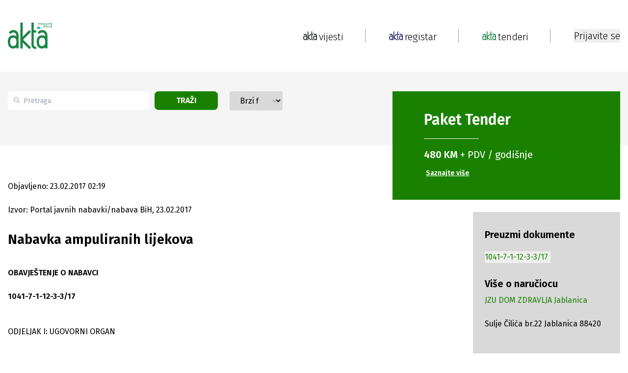

--- FILE ---
content_type: text/html; charset=utf-8
request_url: https://www.akta.ba/tenderi/robe/323367/nabavka-ampuliranih-lijekova
body_size: 23924
content:
<!DOCTYPE html><html lang="bs"><head><meta charSet="utf-8"/><meta name="viewport" content="width=device-width, initial-scale=1"/><link rel="preload" as="image" href="https://www.akta.ba/Content/NewSiteImages/images/google-play.svg" fetchPriority="high"/><link rel="stylesheet" href="/_next/static/css/1eb09d2bd54ca864.css" data-precedence="next"/><link rel="stylesheet" href="/_next/static/css/844e112a27631908.css" data-precedence="next"/><link rel="stylesheet" href="/_next/static/css/fad3eae9b7ecfc1f.css" data-precedence="next"/><link rel="preload" as="script" fetchPriority="low" href="/_next/static/chunks/webpack-1bda9815c54132ee.js"/><script src="/_next/static/chunks/fd9d1056-5769978de613fb39.js" async=""></script><script src="/_next/static/chunks/2117-727000ef90bca73f.js" async=""></script><script src="/_next/static/chunks/main-app-98567d6600fca0b4.js" async=""></script><script src="/_next/static/chunks/2972-e10f2bf4ec611339.js" async=""></script><script src="/_next/static/chunks/5878-1bebe8f7a6cee456.js" async=""></script><script src="/_next/static/chunks/5953-3bca26219b322fd6.js" async=""></script><script src="/_next/static/chunks/605-12d343a2d7041ed3.js" async=""></script><script src="/_next/static/chunks/7153-44800412a89bf97f.js" async=""></script><script src="/_next/static/chunks/2449-8f356d4837ec1505.js" async=""></script><script src="/_next/static/chunks/7110-ffa5c8ac6f5fee2e.js" async=""></script><script src="/_next/static/chunks/288-01b56b31200254c1.js" async=""></script><script src="/_next/static/chunks/6289-31c6ee090f81c862.js" async=""></script><script src="/_next/static/chunks/9278-09fb928f0a7dc6d5.js" async=""></script><script src="/_next/static/chunks/app/(static-pages-and-profile)/layout-f6bbcb1dad59c926.js" async=""></script><script src="/_next/static/chunks/aaea2bcf-238c2184edf3cae3.js" async=""></script><script src="/_next/static/chunks/164f4fb6-d9d26f78cdc8e71c.js" async=""></script><script src="/_next/static/chunks/8003-764f24d2a0d3c608.js" async=""></script><script src="/_next/static/chunks/2944-6e4729bd634a689e.js" async=""></script><script src="/_next/static/chunks/7951-32c86efdddd0510d.js" async=""></script><script src="/_next/static/chunks/1411-2defd4eb9a7e4801.js" async=""></script><script src="/_next/static/chunks/8822-87cd08a6da96cc8a.js" async=""></script><script src="/_next/static/chunks/6546-64e4d03990e17d96.js" async=""></script><script src="/_next/static/chunks/4991-575d4a1c614ffd2a.js" async=""></script><script src="/_next/static/chunks/4040-e118e7b5d69a5408.js" async=""></script><script src="/_next/static/chunks/app/(registar-and-tenders)/tenderi/%5Btype%5D/%5BtenderId%5D/%5Bname%5D/page-86be574f48760a0e.js" async=""></script><script src="/_next/static/chunks/5851-cf6b8e91232262be.js" async=""></script><script src="/_next/static/chunks/app/layout-920cff2de90a07d6.js" async=""></script><script src="/_next/static/chunks/app/error-a9423f2ca8939919.js" async=""></script><link rel="preload" href="https://securepubads.g.doubleclick.net/tag/js/gpt.js" as="script"/><title>Nabavka ampuliranih lijekova - Akta.ba Tenderi</title><meta name="description" content="Nabavka ampuliranih lijekova - JZU DOM ZDRAVLJA Jablanica - 23.02.2017."/><meta name="application-name" content="Akta.ba"/><link rel="author" href="https://www.akta.ba/kontakt"/><meta name="author" content="https://www.akta.ba"/><meta name="keywords" content="tenderi, akta.ba, Medicinska oprema,  farmaceutski i proizvodi za ličnu njegu, Farmaceutski proizvodi"/><meta name="robots" content="index, follow, max-snippet:-1, max-image-preview:large, max-video-preview:-1"/><meta name="al:ios:url" content="akta.ba://https://www.akta.ba/tenderi/robe/323367/nabavka-ampuliranih-lijekova"/><meta name="al:android:url" content="akta.ba://https://www.akta.ba/tenderi/robe/323367/nabavka-ampuliranih-lijekova"/><meta name="publishdate" content="23.02.2017."/><meta name="facebook_domain_verification" content="wmdiswqrotp2z05zdty6mimzexueo1"/><meta name="article_publisher" content="https://www.facebook.com/poslujtebolje/"/><meta name="article_author" content="akta.ba"/><meta name="copyright" content="Copyright &amp;copy; 2005 - 2026 Akta.ba, All Rights Reserved"/><link rel="canonical" href="https://www.akta.ba/tenderi/robe/323367/nabavka-ampuliranih-lijekova"/><meta property="fb:app_id" content="455837427946649"/><meta property="fb:admins" content="367705389830"/><meta name="google-site-verification" content="XA4ecn3s6Wa9Ll4V1DhQZeNL-Vfrp6_C4kzvJyFUTD4"/><meta property="og:title" content="Nabavka ampuliranih lijekova - Akta.ba Tenderi"/><meta property="og:description" content="Nabavka ampuliranih lijekova - JZU DOM ZDRAVLJA Jablanica - 23.02.2017."/><meta property="og:url" content="https://www.akta.ba/tenderi/robe/323367/nabavka-ampuliranih-lijekova"/><meta property="og:image" content="https://www.akta.ba/Content/SiteImages/akta_tenderi.png"/><meta property="og:image:alt" content="tenderi"/><meta property="og:image:width" content="852"/><meta property="og:image:height" content="415"/><meta property="og:type" content="article"/><meta name="twitter:card" content="summary_large_image"/><meta name="twitter:site" content="@Akta_bh"/><meta name="twitter:creator" content="@Akta_bh"/><meta name="twitter:title" content="Nabavka ampuliranih lijekova - Akta.ba Tenderi"/><meta name="twitter:description" content="Nabavka ampuliranih lijekova - JZU DOM ZDRAVLJA Jablanica - 23.02.2017."/><meta name="twitter:image" content="https://www.akta.ba/Content/SiteImages/akta_tenderi.png"/><meta property="al:android:package" content="Akta.ba - Poslujte bolje!"/><meta property="al:android:app_name" content="ba.akta.app"/><link rel="icon" href="/favicon.ico" type="image/x-icon" sizes="16x16"/><script src="/_next/static/chunks/polyfills-42372ed130431b0a.js" noModule=""></script></head><body class="__variable_fa20dc font-fira-sans"><noscript><iframe src="https://www.googletagmanager.com/ns.html?id=GTM-C86Q" height="0" width="0" style="display:none;visibility:hidden"></iframe></noscript><header class="sticky bg-white top-0 z-50 sm:relative"><nav><div class="mx-auto bg-white py-3 flex justify-between items-center xl:max-w-lg lg:max-w-lg md:max-w-md sm:max-w-sm xl:px-0 lg:px-4 md:px-4 sm:px-24 h-[146px] sm:hidden z-50"><div class="flex"><a class="flex flex-col" href="/"><img alt="Akta header logo" loading="lazy" width="90" height="90" decoding="async" data-nimg="1" style="color:transparent;height:auto" srcSet="/_next/image?url=https%3A%2F%2Fwww.akta.ba%2FContent%2FNewSiteImages%2Fimages%2FAkta-tenderi-slogan.png&amp;w=96&amp;q=75 1x, /_next/image?url=https%3A%2F%2Fwww.akta.ba%2FContent%2FNewSiteImages%2Fimages%2FAkta-tenderi-slogan.png&amp;w=256&amp;q=75 2x" src="/_next/image?url=https%3A%2F%2Fwww.akta.ba%2FContent%2FNewSiteImages%2Fimages%2FAkta-tenderi-slogan.png&amp;w=256&amp;q=75"/></a></div><nav class="flex items-center"><a class="flex" href="/"><img alt="Pocetna link logo" loading="lazy" width="28" height="28" decoding="async" data-nimg="1" style="color:transparent;object-fit:contain" srcSet="/_next/image?url=https%3A%2F%2Fwww.akta.ba%2FContent%2FNewSiteImages%2Fimages%2FAkta-vijesti4x.png&amp;w=32&amp;q=75 1x, /_next/image?url=https%3A%2F%2Fwww.akta.ba%2FContent%2FNewSiteImages%2Fimages%2FAkta-vijesti4x.png&amp;w=64&amp;q=75 2x" src="/_next/image?url=https%3A%2F%2Fwww.akta.ba%2FContent%2FNewSiteImages%2Fimages%2FAkta-vijesti4x.png&amp;w=64&amp;q=75"/><p class="text-xl md:text-base font-light text-black relative top-[2px] left-1">vijesti</p></a><div class="px-48 md:px-24 flex justify-center"><div class="h-[28px] w-px border-r-[1px] border-gray-dark"></div></div><a class="flex" href="/registar"><img alt="Registar link logo" loading="lazy" width="28" height="28" decoding="async" data-nimg="1" style="color:transparent;object-fit:contain" srcSet="/_next/image?url=https%3A%2F%2Fwww.akta.ba%2FContent%2FNewSiteImages%2Fimages%2FAkta-registar.png&amp;w=32&amp;q=75 1x, /_next/image?url=https%3A%2F%2Fwww.akta.ba%2FContent%2FNewSiteImages%2Fimages%2FAkta-registar.png&amp;w=64&amp;q=75 2x" src="/_next/image?url=https%3A%2F%2Fwww.akta.ba%2FContent%2FNewSiteImages%2Fimages%2FAkta-registar.png&amp;w=64&amp;q=75"/><p class="text-xl md:text-base font-light text-black relative top-[2px] left-1">registar</p></a><div class="px-48 md:px-24 flex justify-center"><div class="h-[28px] w-px border-r-[1px] border-gray-dark"></div></div><a class="flex" href="/tenderi"><img alt="Tenderi link logo" loading="lazy" width="28" height="28" decoding="async" data-nimg="1" style="color:transparent;object-fit:contain" srcSet="/_next/image?url=https%3A%2F%2Fwww.akta.ba%2FContent%2FNewSiteImages%2Fimages%2FAkta-tenderi.png&amp;w=32&amp;q=75 1x, /_next/image?url=https%3A%2F%2Fwww.akta.ba%2FContent%2FNewSiteImages%2Fimages%2FAkta-tenderi.png&amp;w=64&amp;q=75 2x" src="/_next/image?url=https%3A%2F%2Fwww.akta.ba%2FContent%2FNewSiteImages%2Fimages%2FAkta-tenderi.png&amp;w=64&amp;q=75"/><p class="text-xl md:text-base font-light text-black relative top-[2px] left-1">tenderi</p></a><div class="px-48 md:px-24 flex justify-center"><div class="h-[28px] w-px border-r-[1px] border-gray-dark"></div></div></nav></div><!--$--><!--/$--><!--$--><!--/$--></nav><div class="relative h-20 pt-24 mx-auto w-full lg:max-w-lg md:max-w-md sm:max-w-sm xl:hidden lg:hidden md:hidden sm:block"><div class="flex items-center justify-between px-24"><a class="flex flex-col" href="/"><img alt="Akta headerlogo" loading="lazy" width="52" height="25" decoding="async" data-nimg="1" style="color:transparent;object-fit:contain" srcSet="/_next/image?url=https%3A%2F%2Fwww.akta.ba%2FContent%2FNewSiteImages%2Fimages%2FAkta-tenderi-slogan.png&amp;w=64&amp;q=75 1x, /_next/image?url=https%3A%2F%2Fwww.akta.ba%2FContent%2FNewSiteImages%2Fimages%2FAkta-tenderi-slogan.png&amp;w=128&amp;q=75 2x" src="/_next/image?url=https%3A%2F%2Fwww.akta.ba%2FContent%2FNewSiteImages%2Fimages%2FAkta-tenderi-slogan.png&amp;w=128&amp;q=75"/></a><div class="flex items-center gap-2"><button><img alt="Close menu" loading="lazy" width="28" height="18" decoding="async" data-nimg="1" style="color:transparent;width:auto;height:auto" src="https://www.akta.ba/Content/NewSiteImages/images/menu.svg"/></button></div></div></div></header><div class="h-full-both-header"><div class="mx-auto w-full lg:max-w-lg md:max-w-md sm:max-w-sm h-full-both-header bg-white"><!--$--><div class="max-w-full"><div id="div-gpt-ad-1725878349949-0" class="mx-auto md:mx-24 sm:mx-24 flex justify-center items-center google-ad"></div></div><div class="bg-body"><div class="mx-auto xl:max-w-lg lg:max-w-lg md:max-w-md sm:max-w-sm xl:px-0 lg:px-4 md:px-4 sm:px-24 flex max-h-[150px] md:max-h-fit md:gap-4 sm:flex-col sm:gap-0 sm:max-h-fit justify-between mb-72 sm:pb-24 sm:mb-0"><div class="xl:hidden lg:hidden md:hidden md-mid:hidden sm:block mb-48"><div class="bg-green text-white flex flex-col sm:w-full sm:h-fit items-start justify-center translate-y-10 sm:translate-y-8 md:place-self-start py-10 px-16 sm:px-10 md:px-10 mb-4 sm:mb-0"><h2 class="m-0 text-3xl font-bold mb-5">Paket <span class="font-bold">Tender</span></h2><hr class="w-1/3"/><p class="regular-20 mt-5"><span class="font-bold">480 KM</span> + PDV / godišnje</p><a class="font-bold text-sm mt-3 p-1 text-left underline hover:text-gray" href="/tenderi/paketi">Saznajte više</a></div></div><div class="flex sm:flex-col justify-between my-10 w-1/2 md:w-2/3 md-mid:w-2/3 sm:w-full sm:mt-10 sm:my-0 sm:space-y-8 pr-16 md:pr-8 md-mid:pr-8 sm:pr-0"><div class="relative flex"><div class="absolute top-3 flex items-center ps-3 pointer-events-none"><svg class="w-3 h-3 text-gray-dark" aria-hidden="true" xmlns="http://www.w3.org/2000/svg" fill="none" viewBox="0 0 20 20"><path stroke="currentColor" stroke-linecap="round" stroke-linejoin="round" stroke-width="2" d="m19 19-4-4m0-7A7 7 0 1 1 1 8a7 7 0 0 1 14 0Z"></path></svg></div><input type="search" id="default-search" class="block px-[13px] ps-[32px] bg-white text-sm text-gray-dark rounded-[5px] bg-gray-light h-[38px] w-[342px] md:w-[200px] sm:w-full focus:outline-none" placeholder="Pretraga" value=""/><button class="bg-green text-white uppercase font-sm font-bold rounded-lg transition duration-200 h-[38px] px-4 ml-3 mr-6 sm:mr-0 w-1/3">Traži</button></div><div class="relative w-56 sm:w-full"><select class="block appearance-none w-full bg-gray border border-gray text-black py-2 px-4 pr-8 rounded leading-tight focus:outline-none focus:bg-white focus:border-gray"><option value="" selected="">Brzi filter</option><option value="ws_40">Robe - potražnja</option><option value="ws_42">Usluge - potražnja</option><option value="ws_41">Radovi - potražnja</option><option value="ws_46">Nekretnine - potražnja</option><option value="ws_43">Robe - ponuda</option><option value="ws_45">Usluge - ponuda</option><option value="ws_44">Radovi - ponuda</option><option value="ws_47">Nekretnine - ponuda</option><option value="ws_C">Poništenja</option><option value="ws_F">Izmjene</option><option value="ws_60">Prodaja potraživanja</option><option value="ws_57">Licitacije - ponuda</option><option value="ws_62">Javni pozivi, konkursi, oglasi, grantovi</option><option value="ws_48">Privatizacije, berze</option><option value="ws_59">Skupštine</option><option value="ws_56">Regulacioni planovi</option><option value="ws_stecaj">Stečaj: prodaja imovine i kompanije u stečaju</option><option value="ws_Odluke">Odluke o pokretanju postupaka</option><option value="ws_54">Planovi nabavki</option><option value="ws_4">EU i međunarodni tenderi</option><option value="ws_H">Pregovarački postupak / sporazum</option><option value="ws_64">Obavještenja / Oglasi</option><option value="ws_63">Javne rasprave</option><option value="ws_65">Ekološke dozvole</option><option value="ws_godisnji">Godišnje nabavke</option><option value="prodaja_pr_lica">Prodaja pravnog lica</option><option value="ws_50">Ostalo</option><option value="ws_B">Dodjele ugovora</option></select><div class="pointer-events-none absolute top-3 right-0 flex items-center px-2 text-gray-dark"><svg class="fill-current h-4 w-4" xmlns="http://www.w3.org/2000/svg" viewBox="0 0 20 20"><path d="M5.293 7.293a1 1 0 011.414 0L10 10.586l3.293-3.293a1 1 0 011.414 1.414l-4 4a1 1 0 01-1.414 0l-4-4a1 1 0 010-1.414z"></path></svg></div></div></div><div class="xl:block lg:block md:block md-mid:block sm:hidden w-[464px] md:w-[300px]  md-mid:w-[300px] mb-48"><div class="bg-green text-white flex flex-col sm:w-full sm:h-fit items-start justify-center translate-y-10 sm:translate-y-8 md:place-self-start py-10 px-16 sm:px-10 md:px-10 mb-4 sm:mb-0"><h2 class="m-0 text-3xl font-bold mb-5">Paket <span class="font-bold">Tender</span></h2><hr class="w-1/3"/><p class="regular-20 mt-5"><span class="font-bold">480 KM</span> + PDV / godišnje</p><a class="font-bold text-sm mt-3 p-1 text-left underline hover:text-gray" href="/tenderi/paketi">Saznajte više</a></div></div></div></div><div class="mx-auto w-full xl:max-w-lg lg:max-w-lg md:max-w-md sm:max-w-sm xl:px-0 lg:px-4 md:px-4 sm:px-24 undefined"><div class="grid grid-flow-col sm:grid-flow-row md:grid-flow-row md:grid-rows-1 sm:grid-rows-1 grid-cols-2 md:grid-cols-2 sm:grid-cols-1 gap-x-12 sm:gap-24 mb-8"><div class="row-span-1 col-span-2 sm:col-span-1 sm:row-span-1"><div class="flex flex-col items-start md:pr-8 sm:pr-0 sm:mt-24"><p class="text-base sm:text-xs ">Objavljeno: 23.02.2017 02:19</p><p class="text-base mt-24  ">Izvor: Portal javnih nabavki/nabava BiH, 23.02.2017<!-- --> </p><h1 class="text-[28px] leading-[48px] sm:text-xl mt-24 ">Nabavka ampuliranih lijekova<!-- --> </h1><div id="PrintContent" class="mt-8 sm:mt-48 text-base font-normal table-from-backend"><!--$!--><template data-dgst="BAILOUT_TO_CLIENT_SIDE_RENDERING"></template><p></p><!--/$--></div><div class="flex flex-wrap sm:flex-col justify-center sm:items-center sm:space-y-4 space-x-4 sm:w-full sm:space-x-0"><div class="mt-11 flex justify-between space-x-4 mb-24"><button><div class="border border-custom-gray-light w-[34px] h-[34px] min-w-[34px] min-h-[34px] flex items-center justify-center rounded-full"><img alt="Facebook" loading="lazy" width="26" height="26" decoding="async" data-nimg="1" style="color:transparent" src="https://www.akta.ba/Content/NewSiteImages/images/social-media/facebook.svg"/></div></button><button><div class="border border-custom-gray-light w-[34px] h-[34px] min-w-[34px] min-h-[34px] flex items-center justify-center rounded-full"><img alt="Twitter" loading="lazy" width="26" height="26" decoding="async" data-nimg="1" style="color:transparent" src="https://www.akta.ba/Content/NewSiteImages/images/social-media/twitter.svg"/></div></button><button><div class="border border-custom-gray-light w-[34px] h-[34px] min-w-[34px] min-h-[34px] flex items-center justify-center rounded-full"><img alt="LinkedIn" loading="lazy" width="26" height="26" decoding="async" data-nimg="1" style="color:transparent" src="https://www.akta.ba/Content/NewSiteImages/images/social-media/linkedin.svg"/></div></button><button><div class="border border-custom-gray-light w-[34px] h-[34px] min-w-[34px] min-h-[34px] flex items-center justify-center rounded-full"><img alt="YouTube" loading="lazy" width="26" height="26" decoding="async" data-nimg="1" style="color:transparent" src="https://www.akta.ba/Content/NewSiteImages/images/pinterest.svg"/></div></button><button><div class="border border-custom-gray-light w-[34px] h-[34px] min-w-[34px] min-h-[34px] flex items-center justify-center rounded-full"><img alt="Viber" loading="lazy" width="26" height="26" decoding="async" data-nimg="1" style="color:transparent" src="https://www.akta.ba/Content/NewSiteImages/images/social-media/viber.svg"/></div></button></div></div></div></div><div class="row-span-1 col-span-1"><div class="max-w-[464px] sm:w-[320px] pt-48 sm:mx-auto xl:h-full lg:h-full"><div id="div-gpt-ad-1726316998819-0" class="mx-auto md:mx-24 sm:mx-24 flex justify-center items-center google-ad"></div><div class="py-8 px-6 mb-48 mt-4 bg-gray"><div class="mb-6"><h2 class="text-xl font-bold">Preuzmi dokumente</h2><ul class="mt-2 space-y-1 m"><li class="text-green py-1 text-start"><button class="mt-2 text-green"><span class="hover-underline">1041-7-1-12-3-3/17</span></button></li></ul></div><div class="mb-48"><h2 class="text-xl font-bold">Više o naručiocu</h2><a class="mt-2 text-green block hover-underline" href="https://www.akta.ba/registar/265796/jzu-dom-zdravlja-jablanica">JZU DOM ZDRAVLJA Jablanica</a><br/>Sulje Čilića br.22  Jablanica  88420</div></div><div class="mx-auto sticky top-[20px] flex justify-center items-center mb-16 sticky-add"><div id="div-gpt-ad-1726316565836-0" class="mx-auto md:mx-24 sm:mx-24 flex justify-center items-center google-ad"></div></div></div></div></div></div><div id="div-gpt-ad-1725374932946-0" class="mx-auto md:mx-24 sm:mx-24 flex justify-center items-center google-ad"></div><!--/$--></div></div><footer class="bg-black"><div class="flex sm:flex-col justify-between bg-black mx-auto xl:max-w-lg lg:max-w-lg md:max-w-md sm:max-w-sm xl:px-0 lg:px-4 md:px-4 sm:px-24 py-[66px]"><div class="w-[30%] sm:w-full"><a href="/"><img alt="Akta footer logo" loading="lazy" width="98" height="64" decoding="async" data-nimg="1" class="mt-[14px]" style="color:transparent;height:auto" src="https://www.akta.ba/Content/NewSiteImages/images/footer-logo.svg"/></a><p class="text-white mt-24">Poslujte bolje!</p><div class="mt-11 flex gap-2 w-[190px]"><a class="" target="_blank" href="https://www.instagram.com/akta.ba/"><div class="bg-white w-[24px] h-[24px] min-w-[24px] min-h-[24px] flex items-center justify-center rounded-full"><img alt="Instagram" loading="lazy" width="20" height="20" decoding="async" data-nimg="1" style="color:transparent" src="https://www.akta.ba/Content/NewSiteImages/images/social-media/instagram.svg"/></div></a><a class="" target="_blank" href="https://www.facebook.com/poslujtebolje/"><div class="bg-white w-[24px] h-[24px] min-w-[24px] min-h-[24px] flex items-center justify-center rounded-full"><img alt="Facebook" loading="lazy" width="20" height="20" decoding="async" data-nimg="1" style="color:transparent" src="https://www.akta.ba/Content/NewSiteImages/images/social-media/facebook.svg"/></div></a><a class="" target="_blank" href="https://www.youtube.com/user/ekapijaba"><div class="bg-white w-[24px] h-[24px] min-w-[24px] min-h-[24px] flex items-center justify-center rounded-full"><img alt="YouTube" loading="lazy" width="20" height="20" decoding="async" data-nimg="1" style="color:transparent" src="https://www.akta.ba/Content/NewSiteImages/images/social-media/youtube.svg"/></div></a><a class="" target="_blank" href="https://www.tiktok.com/@akta.ba"><div class="bg-white w-[24px] h-[24px] min-w-[24px] min-h-[24px] flex items-center justify-center rounded-full"><img alt="Tiktok" loading="lazy" width="20" height="20" decoding="async" data-nimg="1" style="color:transparent" src="https://www.akta.ba/Content/NewSiteImages/images/social-media/tiktok.svg"/></div></a><a class="" target="_blank" href="https://www.linkedin.com/company/ekapija-ba/?trk=biz-companies-cym"><div class="bg-white w-[24px] h-[24px] min-w-[24px] min-h-[24px] flex items-center justify-center rounded-full"><img alt="LinkedIn" loading="lazy" width="20" height="20" decoding="async" data-nimg="1" style="color:transparent" src="https://www.akta.ba/Content/NewSiteImages/images/social-media/linkedin.svg"/></div></a><a class="" target="_blank" href="https://invite.viber.com/?g2=AQBj961%2FIeqi4Eq6ulwP39Hf26B4YSjgliyyIfGq6sN4OgFJDxNCkkT1xTuGtTeg&amp;lang=en"><div class="bg-white w-[24px] h-[24px] min-w-[24px] min-h-[24px] flex items-center justify-center rounded-full"><img alt="Viber" loading="lazy" width="20" height="20" decoding="async" data-nimg="1" style="color:transparent" src="https://www.akta.ba/Content/NewSiteImages/images/social-media/viber.svg"/></div></a><a class="" target="_blank" href="https://x.com/Akta_bh"><div class="bg-white w-[24px] h-[24px] min-w-[24px] min-h-[24px] flex items-center justify-center rounded-full"><img alt="Twitter" loading="lazy" width="20" height="20" decoding="async" data-nimg="1" style="color:transparent" src="https://www.akta.ba/Content/NewSiteImages/images/social-media/twitter.svg"/></div></a><a class="" target="_blank" href="https://www.akta.ba/rss"><div class="bg-white w-[24px] h-[24px] min-w-[24px] min-h-[24px] flex items-center justify-center rounded-full"><img alt="Rss" loading="lazy" width="20" height="20" decoding="async" data-nimg="1" style="color:transparent" srcSet="/_next/image?url=https%3A%2F%2Fwww.akta.ba%2FContent%2FNewSiteImages%2Fimages%2Frss.png%20&amp;w=32&amp;q=75 1x, /_next/image?url=https%3A%2F%2Fwww.akta.ba%2FContent%2FNewSiteImages%2Fimages%2Frss.png%20&amp;w=48&amp;q=75 2x" src="/_next/image?url=https%3A%2F%2Fwww.akta.ba%2FContent%2FNewSiteImages%2Fimages%2Frss.png%20&amp;w=48&amp;q=75"/></div></a></div><div class="xl:hidden lg:hidden md:hidden md-mid:hidden sm:block mt-6"><div class="flex justify-between md:justify-start sm:justify-start md:flex-col sm:flex-col "><div class="w-[13%] sm:mb-4"><a class="text-xl text-white sm:text-base hover-underline" href="/">POČETNA</a><ul class="md:hidden sm:hidden mt-24"><li class="text-white mt-3"><a class="text-sm hover-underline" href="/vijesti">Vijesti</a></li><li class="text-white mt-3"><a class="text-sm hover-underline" href="/investicije">Investicije</a></li><li class="text-white mt-3"><a class="text-sm hover-underline" href="/kapital">Kapital</a></li><li class="text-white mt-3"><a class="text-sm hover-underline" href="/eu">Eu</a></li><li class="text-white mt-3"><a class="text-sm hover-underline" href="/najave">Najave</a></li><li class="text-white mt-3"><a class="text-sm hover-underline" href="/licnosti">Ličnosti</a></li><li class="text-white mt-3"><a class="text-sm hover-underline" href="/karijera">Karijera</a></li><li class="text-white mt-3"><a class="text-sm hover-underline" href="/pauza">Pauza</a></li><li class="text-white mt-3"><a class="text-sm hover-underline" href="/analize">Analize</a></li><li class="text-white mt-3"><a class="text-sm hover-underline" href="/podcast">Podcast</a></li><li class="text-white mt-3"><a class="text-sm hover-underline" href="/promo">Promo</a></li></ul></div><div class="w-[13%] mr-24 sm:mb-4"><a class="text-xl text-white md:mt-24 sm:mt-3 sm:text-base hover-underline" href="/registar">REGISTAR</a><ul class="md:hidden sm:hidden mt-24 sm:text-base"><li class="text-white mt-3"><a class="text-sm font-normal hover-underline" href="/registar">Pretraga registra</a></li><li class="text-white mt-3"><a class="text-sm mt-3 font-normal hover-underline" href="/registar/paketi">Ponuda usluga Registra</a></li></ul></div><div class="w-[15%] mr-24  sm:mb-4"><a class="text-xl text-white md:mt-24 sm:mt-3 sm:text-base hover-underline" href="/tenderi">TENDERI</a><ul class="md:hidden sm:hidden mt-24"><li class="text-white mt-3"><a class="text-sm font-normal hover-underline" href="/tenderi">Pretraga Tendera i drugih Javnih poziva</a></li><li class="text-white mt-3"><a class="text-sm font-normal hover-underline" href="/tenderi/paketi">Ponuda usluga Tenderi</a></li></ul></div><div class="w-[13%] mr-24  sm:mb-4"><a class="text-xl text-white md:mt-24 sm:mt-3 sm:text-base hover-underline" href="/promo">PROMO</a><ul class="md:hidden sm:hidden mt-24"><li class="text-white  mt-3"><a class="text-sm hover-underline" href="/promo">Pregled promo članaka</a></li><li class="text-white  mt-3"><a class="text-sm hover-underline" href="/promo/paket">Ponuda promo usluga</a></li></ul></div><div class="mr-24 sm:mr-0 sm:mb-4"><a class="text-xl text-white md:mt-24 sm:mt-3 sm:text-base hover-underline" href="/">AKTA.BA</a><ul class="mt-24 sm:mt-0"><li class="text-white mt-3"><a class="text-sm hover-underline" href="/o-nama">O Nama</a></li><li class="text-white mt-3"><a class="text-sm hover-underline" href="/kontakt">Kontakt</a></li><li class="text-white mt-3"><a class="text-sm hover-underline" href="/cjenovnik">Cjenovnik</a></li><li class="text-white mt-3"><a class="text-sm hover-underline" href="/certifikat-izvrsnosti">Certifikat izvrsnosti</a></li><li class="text-white mt-3"><a class="text-sm hover-underline" href="/marketing">Marketing</a></li><li class="text-white mt-3"><a class="text-sm hover-underline" href="/medijsko-pokroviteljstvo">Medijsko pokroviteljstvo</a></li></ul></div></div><hr class="border-b border-white mt-4 w-1/2 "/></div><div class="mt-72 sm:mt-24"><a class="text-white font-normal sm:text-sm block py-3 hover-underline" href="/termsofuse">Uslovi korištenja</a><a class="text-white font-normal sm:text-sm block py-3 hover-underline" href="/politika-privatnosti">Politika privatnosti</a><a class="text-white font-normal sm:text-sm block py-3 hover-underline" href="/uredjivacke-smjernice">Uređivačke smjernice</a><a class="text-white font-normal sm:text-sm block py-3 hover-underline" href="/faq">Česta pitanja</a><p class="text-white pt-24 text-xs font-light sm:text-xs">Copyright ©2005 - 2026 Akta.ba Sva prava zadržana.</p><p class="text-white text-xs font-light pt-2 sm:text-xs">Zabranjeno preuzimanje sadržaja bez dozvole izdavača. Ova elektronska serijska publikacija registrovana je pod ISSN brojem: ISSN 1986-6968 (Online)</p></div></div><div class="px-[52px] flex justify-center md:hidden sm:hidden"><div class="h-[405px] w-px border-r-[1px] border-gray-dark"></div></div><div class="sm:hidden"><div class="flex justify-between md:justify-start sm:justify-start md:flex-col sm:flex-col "><div class="w-[13%] sm:mb-4"><a class="text-xl text-white sm:text-base hover-underline" href="/">POČETNA</a><ul class="md:hidden sm:hidden mt-24"><li class="text-white mt-3"><a class="text-sm hover-underline" href="/vijesti">Vijesti</a></li><li class="text-white mt-3"><a class="text-sm hover-underline" href="/investicije">Investicije</a></li><li class="text-white mt-3"><a class="text-sm hover-underline" href="/kapital">Kapital</a></li><li class="text-white mt-3"><a class="text-sm hover-underline" href="/eu">Eu</a></li><li class="text-white mt-3"><a class="text-sm hover-underline" href="/najave">Najave</a></li><li class="text-white mt-3"><a class="text-sm hover-underline" href="/licnosti">Ličnosti</a></li><li class="text-white mt-3"><a class="text-sm hover-underline" href="/karijera">Karijera</a></li><li class="text-white mt-3"><a class="text-sm hover-underline" href="/pauza">Pauza</a></li><li class="text-white mt-3"><a class="text-sm hover-underline" href="/analize">Analize</a></li><li class="text-white mt-3"><a class="text-sm hover-underline" href="/podcast">Podcast</a></li><li class="text-white mt-3"><a class="text-sm hover-underline" href="/promo">Promo</a></li></ul></div><div class="w-[13%] mr-24 sm:mb-4"><a class="text-xl text-white md:mt-24 sm:mt-3 sm:text-base hover-underline" href="/registar">REGISTAR</a><ul class="md:hidden sm:hidden mt-24 sm:text-base"><li class="text-white mt-3"><a class="text-sm font-normal hover-underline" href="/registar">Pretraga registra</a></li><li class="text-white mt-3"><a class="text-sm mt-3 font-normal hover-underline" href="/registar/paketi">Ponuda usluga Registra</a></li></ul></div><div class="w-[15%] mr-24  sm:mb-4"><a class="text-xl text-white md:mt-24 sm:mt-3 sm:text-base hover-underline" href="/tenderi">TENDERI</a><ul class="md:hidden sm:hidden mt-24"><li class="text-white mt-3"><a class="text-sm font-normal hover-underline" href="/tenderi">Pretraga Tendera i drugih Javnih poziva</a></li><li class="text-white mt-3"><a class="text-sm font-normal hover-underline" href="/tenderi/paketi">Ponuda usluga Tenderi</a></li></ul></div><div class="w-[13%] mr-24  sm:mb-4"><a class="text-xl text-white md:mt-24 sm:mt-3 sm:text-base hover-underline" href="/promo">PROMO</a><ul class="md:hidden sm:hidden mt-24"><li class="text-white  mt-3"><a class="text-sm hover-underline" href="/promo">Pregled promo članaka</a></li><li class="text-white  mt-3"><a class="text-sm hover-underline" href="/promo/paket">Ponuda promo usluga</a></li></ul></div><div class="mr-24 sm:mr-0 sm:mb-4"><a class="text-xl text-white md:mt-24 sm:mt-3 sm:text-base hover-underline" href="/">AKTA.BA</a><ul class="mt-24 sm:mt-0"><li class="text-white mt-3"><a class="text-sm hover-underline" href="/o-nama">O Nama</a></li><li class="text-white mt-3"><a class="text-sm hover-underline" href="/kontakt">Kontakt</a></li><li class="text-white mt-3"><a class="text-sm hover-underline" href="/cjenovnik">Cjenovnik</a></li><li class="text-white mt-3"><a class="text-sm hover-underline" href="/certifikat-izvrsnosti">Certifikat izvrsnosti</a></li><li class="text-white mt-3"><a class="text-sm hover-underline" href="/marketing">Marketing</a></li><li class="text-white mt-3"><a class="text-sm hover-underline" href="/medijsko-pokroviteljstvo">Medijsko pokroviteljstvo</a></li></ul></div></div></div><div class="w-[13%] mr-24 sm:mt-8 sm:w-full"><p class="text-xl text-white sm:text-base text-lg">AKTA APLIKACIJA</p><div class="flex flex-col sm:flex-row sm"><a href="https://play.google.com/store/apps/details?id=ba.akta.app&amp;pli=1"><img alt="Google play Akta aplikacija" fetchPriority="high" width="136" height="47" decoding="async" data-nimg="1" class="mt-[19px] sm:mt-0" style="color:transparent" src="https://www.akta.ba/Content/NewSiteImages/images/google-play.svg"/></a><a href="https://apps.apple.com/hr/app/akta-ba/id910463013"><img alt="apple store Akta aplikacija" loading="lazy" width="133" height="39" decoding="async" data-nimg="1" class="mt-[14px] sm:mt-1 sm:ml-4" style="color:transparent" src="https://www.akta.ba/Content/NewSiteImages/images/app-store.svg"/></a></div></div></div></footer><script src="/_next/static/chunks/webpack-1bda9815c54132ee.js" async=""></script><script>(self.__next_f=self.__next_f||[]).push([0]);self.__next_f.push([2,null])</script><script>self.__next_f.push([1,"1:HL[\"/_next/static/css/1eb09d2bd54ca864.css\",\"style\"]\n2:HL[\"/_next/static/css/844e112a27631908.css\",\"style\"]\n3:HL[\"/_next/static/css/fad3eae9b7ecfc1f.css\",\"style\"]\n"])</script><script>self.__next_f.push([1,"4:I[12846,[],\"\"]\n6:\"$Sreact.suspense\"\n8:I[4707,[],\"\"]\nc:I[36423,[],\"\"]\nd:I[14415,[\"2972\",\"static/chunks/2972-e10f2bf4ec611339.js\",\"5878\",\"static/chunks/5878-1bebe8f7a6cee456.js\",\"5953\",\"static/chunks/5953-3bca26219b322fd6.js\",\"605\",\"static/chunks/605-12d343a2d7041ed3.js\",\"7153\",\"static/chunks/7153-44800412a89bf97f.js\",\"2449\",\"static/chunks/2449-8f356d4837ec1505.js\",\"7110\",\"static/chunks/7110-ffa5c8ac6f5fee2e.js\",\"288\",\"static/chunks/288-01b56b31200254c1.js\",\"6289\",\"static/chunks/6289-31c6ee090f81c862.js\",\"9278\",\"static/chunks/9278-09fb928f0a7dc6d5.js\",\"1924\",\"static/chunks/app/(static-pages-and-profile)/layout-f6bbcb1dad59c926.js\"],\"default\"]\ne:I[72972,[\"8218\",\"static/chunks/aaea2bcf-238c2184edf3cae3.js\",\"2505\",\"static/chunks/164f4fb6-d9d26f78cdc8e71c.js\",\"2972\",\"static/chunks/2972-e10f2bf4ec611339.js\",\"5878\",\"static/chunks/5878-1bebe8f7a6cee456.js\",\"5953\",\"static/chunks/5953-3bca26219b322fd6.js\",\"605\",\"static/chunks/605-12d343a2d7041ed3.js\",\"7153\",\"static/chunks/7153-44800412a89bf97f.js\",\"2449\",\"static/chunks/2449-8f356d4837ec1505.js\",\"8003\",\"static/chunks/8003-764f24d2a0d3c608.js\",\"2944\",\"static/chunks/2944-6e4729bd634a689e.js\",\"7951\",\"static/chunks/7951-32c86efdddd0510d.js\",\"1411\",\"static/chunks/1411-2defd4eb9a7e4801.js\",\"288\",\"static/chunks/288-01b56b31200254c1.js\",\"6289\",\"static/chunks/6289-31c6ee090f81c862.js\",\"8822\",\"static/chunks/8822-87cd08a6da96cc8a.js\",\"6546\",\"static/chunks/6546-64e4d03990e17d96.js\",\"4991\",\"static/chunks/4991-575d4a1c614ffd2a.js\",\"4040\",\"static/chunks/4040-e118e7b5d69a5408.js\",\"6315\",\"static/chunks/app/(registar-and-tenders)/tenderi/%5Btype%5D/%5BtenderId%5D/%5Bname%5D/page-86be574f48760a0e.js\"],\"\"]\nf:I[65878,[\"8218\",\"static/chunks/aaea2bcf-238c2184edf3cae3.js\",\"2505\",\"static/chunks/164f4fb6-d9d26f78cdc8e71c.js\",\"2972\",\"static/chunks/2972-e10f2bf4ec611339.js\",\"5878\",\"static/chunks/5878-1bebe8f7a6cee456.js\",\"5953\",\"static/chunks/5953-3bca26219b322fd6.js\",\"605\",\"static/chunks/605-12d343a2d7041ed3.js\",\"7153\",\"static/chunks/7153-44800412a89bf97f.js\",\"2449\",\"static/chunks/2449-8f356d4837ec1"])</script><script>self.__next_f.push([1,"505.js\",\"8003\",\"static/chunks/8003-764f24d2a0d3c608.js\",\"2944\",\"static/chunks/2944-6e4729bd634a689e.js\",\"7951\",\"static/chunks/7951-32c86efdddd0510d.js\",\"1411\",\"static/chunks/1411-2defd4eb9a7e4801.js\",\"288\",\"static/chunks/288-01b56b31200254c1.js\",\"6289\",\"static/chunks/6289-31c6ee090f81c862.js\",\"8822\",\"static/chunks/8822-87cd08a6da96cc8a.js\",\"6546\",\"static/chunks/6546-64e4d03990e17d96.js\",\"4991\",\"static/chunks/4991-575d4a1c614ffd2a.js\",\"4040\",\"static/chunks/4040-e118e7b5d69a5408.js\",\"6315\",\"static/chunks/app/(registar-and-tenders)/tenderi/%5Btype%5D/%5BtenderId%5D/%5Bname%5D/page-86be574f48760a0e.js\"],\"Image\"]\n10:I[40853,[\"2972\",\"static/chunks/2972-e10f2bf4ec611339.js\",\"5878\",\"static/chunks/5878-1bebe8f7a6cee456.js\",\"5953\",\"static/chunks/5953-3bca26219b322fd6.js\",\"605\",\"static/chunks/605-12d343a2d7041ed3.js\",\"7153\",\"static/chunks/7153-44800412a89bf97f.js\",\"2449\",\"static/chunks/2449-8f356d4837ec1505.js\",\"7110\",\"static/chunks/7110-ffa5c8ac6f5fee2e.js\",\"288\",\"static/chunks/288-01b56b31200254c1.js\",\"6289\",\"static/chunks/6289-31c6ee090f81c862.js\",\"9278\",\"static/chunks/9278-09fb928f0a7dc6d5.js\",\"1924\",\"static/chunks/app/(static-pages-and-profile)/layout-f6bbcb1dad59c926.js\"],\"default\"]\n11:I[69338,[\"2972\",\"static/chunks/2972-e10f2bf4ec611339.js\",\"5878\",\"static/chunks/5878-1bebe8f7a6cee456.js\",\"5953\",\"static/chunks/5953-3bca26219b322fd6.js\",\"605\",\"static/chunks/605-12d343a2d7041ed3.js\",\"7153\",\"static/chunks/7153-44800412a89bf97f.js\",\"2449\",\"static/chunks/2449-8f356d4837ec1505.js\",\"7110\",\"static/chunks/7110-ffa5c8ac6f5fee2e.js\",\"288\",\"static/chunks/288-01b56b31200254c1.js\",\"6289\",\"static/chunks/6289-31c6ee090f81c862.js\",\"9278\",\"static/chunks/9278-09fb928f0a7dc6d5.js\",\"1924\",\"static/chunks/app/(static-pages-and-profile)/layout-f6bbcb1dad59c926.js\"],\"default\"]\n12:I[90393,[\"2972\",\"static/chunks/2972-e10f2bf4ec611339.js\",\"5878\",\"static/chunks/5878-1bebe8f7a6cee456.js\",\"5953\",\"static/chunks/5953-3bca26219b322fd6.js\",\"605\",\"static/chunks/605-12d343a2d7041ed3.js\",\"7153\",\"static/chunks/7153-44800412a89bf97f.js\",\"2449\",\"static/chunk"])</script><script>self.__next_f.push([1,"s/2449-8f356d4837ec1505.js\",\"7110\",\"static/chunks/7110-ffa5c8ac6f5fee2e.js\",\"288\",\"static/chunks/288-01b56b31200254c1.js\",\"6289\",\"static/chunks/6289-31c6ee090f81c862.js\",\"9278\",\"static/chunks/9278-09fb928f0a7dc6d5.js\",\"1924\",\"static/chunks/app/(static-pages-and-profile)/layout-f6bbcb1dad59c926.js\"],\"default\"]\n13:I[18096,[\"2972\",\"static/chunks/2972-e10f2bf4ec611339.js\",\"5878\",\"static/chunks/5878-1bebe8f7a6cee456.js\",\"5953\",\"static/chunks/5953-3bca26219b322fd6.js\",\"605\",\"static/chunks/605-12d343a2d7041ed3.js\",\"7153\",\"static/chunks/7153-44800412a89bf97f.js\",\"2449\",\"static/chunks/2449-8f356d4837ec1505.js\",\"7110\",\"static/chunks/7110-ffa5c8ac6f5fee2e.js\",\"288\",\"static/chunks/288-01b56b31200254c1.js\",\"6289\",\"static/chunks/6289-31c6ee090f81c862.js\",\"9278\",\"static/chunks/9278-09fb928f0a7dc6d5.js\",\"1924\",\"static/chunks/app/(static-pages-and-profile)/layout-f6bbcb1dad59c926.js\"],\"default\"]\n14:I[68183,[\"2972\",\"static/chunks/2972-e10f2bf4ec611339.js\",\"5878\",\"static/chunks/5878-1bebe8f7a6cee456.js\",\"5953\",\"static/chunks/5953-3bca26219b322fd6.js\",\"605\",\"static/chunks/605-12d343a2d7041ed3.js\",\"7153\",\"static/chunks/7153-44800412a89bf97f.js\",\"2449\",\"static/chunks/2449-8f356d4837ec1505.js\",\"7110\",\"static/chunks/7110-ffa5c8ac6f5fee2e.js\",\"288\",\"static/chunks/288-01b56b31200254c1.js\",\"6289\",\"static/chunks/6289-31c6ee090f81c862.js\",\"9278\",\"static/chunks/9278-09fb928f0a7dc6d5.js\",\"1924\",\"static/chunks/app/(static-pages-and-profile)/layout-f6bbcb1dad59c926.js\"],\"default\"]\n15:I[88003,[\"8218\",\"static/chunks/aaea2bcf-238c2184edf3cae3.js\",\"2505\",\"static/chunks/164f4fb6-d9d26f78cdc8e71c.js\",\"2972\",\"static/chunks/2972-e10f2bf4ec611339.js\",\"5878\",\"static/chunks/5878-1bebe8f7a6cee456.js\",\"5953\",\"static/chunks/5953-3bca26219b322fd6.js\",\"605\",\"static/chunks/605-12d343a2d7041ed3.js\",\"7153\",\"static/chunks/7153-44800412a89bf97f.js\",\"2449\",\"static/chunks/2449-8f356d4837ec1505.js\",\"8003\",\"static/chunks/8003-764f24d2a0d3c608.js\",\"2944\",\"static/chunks/2944-6e4729bd634a689e.js\",\"7951\",\"static/chunks/7951-32c86efdddd0510d.js\",\"1411\",\"static/chunks/1411-2d"])</script><script>self.__next_f.push([1,"efd4eb9a7e4801.js\",\"288\",\"static/chunks/288-01b56b31200254c1.js\",\"6289\",\"static/chunks/6289-31c6ee090f81c862.js\",\"8822\",\"static/chunks/8822-87cd08a6da96cc8a.js\",\"6546\",\"static/chunks/6546-64e4d03990e17d96.js\",\"4991\",\"static/chunks/4991-575d4a1c614ffd2a.js\",\"4040\",\"static/chunks/4040-e118e7b5d69a5408.js\",\"6315\",\"static/chunks/app/(registar-and-tenders)/tenderi/%5Btype%5D/%5BtenderId%5D/%5Bname%5D/page-86be574f48760a0e.js\"],\"\"]\n16:I[27154,[\"2972\",\"static/chunks/2972-e10f2bf4ec611339.js\",\"5878\",\"static/chunks/5878-1bebe8f7a6cee456.js\",\"5953\",\"static/chunks/5953-3bca26219b322fd6.js\",\"605\",\"static/chunks/605-12d343a2d7041ed3.js\",\"8003\",\"static/chunks/8003-764f24d2a0d3c608.js\",\"5851\",\"static/chunks/5851-cf6b8e91232262be.js\",\"1690\",\"static/chunks/app/layout-920cff2de90a07d6.js\"],\"default\"]\n17:I[10376,[\"7601\",\"static/chunks/app/error-a9423f2ca8939919.js\"],\"default\"]\n19:I[15391,[\"2972\",\"static/chunks/2972-e10f2bf4ec611339.js\",\"5878\",\"static/chunks/5878-1bebe8f7a6cee456.js\",\"5953\",\"static/chunks/5953-3bca26219b322fd6.js\",\"605\",\"static/chunks/605-12d343a2d7041ed3.js\",\"8003\",\"static/chunks/8003-764f24d2a0d3c608.js\",\"5851\",\"static/chunks/5851-cf6b8e91232262be.js\",\"1690\",\"static/chunks/app/layout-920cff2de90a07d6.js\"],\"default\"]\n1b:I[61060,[],\"\"]\n9:[\"type\",\"robe\",\"d\"]\na:[\"tenderId\",\"323367\",\"d\"]\nb:[\"name\",\"nabavka-ampuliranih-lijekova\",\"d\"]\n1c:[]\n"])</script><script>self.__next_f.push([1,"0:[\"$\",\"$L4\",null,{\"buildId\":\"KDBJP_eykAKYZvB6Lu89d\",\"assetPrefix\":\"\",\"urlParts\":[\"\",\"tenderi\",\"robe\",\"323367\",\"nabavka-ampuliranih-lijekova\"],\"initialTree\":[\"\",{\"children\":[\"(registar-and-tenders)\",{\"children\":[\"tenderi\",{\"children\":[[\"type\",\"robe\",\"d\"],{\"children\":[[\"tenderId\",\"323367\",\"d\"],{\"children\":[[\"name\",\"nabavka-ampuliranih-lijekova\",\"d\"],{\"children\":[\"__PAGE__\",{}]}]}]}]}]}]},\"$undefined\",\"$undefined\",true],\"initialSeedData\":[\"\",{\"children\":[\"(registar-and-tenders)\",{\"children\":[\"tenderi\",{\"children\":[[\"type\",\"robe\",\"d\"],{\"children\":[[\"tenderId\",\"323367\",\"d\"],{\"children\":[[\"name\",\"nabavka-ampuliranih-lijekova\",\"d\"],{\"children\":[\"__PAGE__\",{},[[\"$L5\",[\"$\",\"div\",null,{\"className\":\"mx-auto w-full lg:max-w-lg md:max-w-md sm:max-w-sm h-full-both-header bg-white\",\"children\":[\"$\",\"$6\",\"company=323367\",{\"fallback\":[\"$\",\"div\",null,{\"className\":\"absolute inset-0 flex justify-center items-center bg-opacity-50\",\"children\":[\"$\",\"div\",null,{\"className\":\"w-12 h-12 border-4 border-gray-dark border-b-transparent rounded-full animate-spin\"}]}],\"children\":\"$L7\"}]}],[[\"$\",\"link\",\"0\",{\"rel\":\"stylesheet\",\"href\":\"/_next/static/css/fad3eae9b7ecfc1f.css\",\"precedence\":\"next\",\"crossOrigin\":\"$undefined\"}]]],null],null]},[null,[\"$\",\"$L8\",null,{\"parallelRouterKey\":\"children\",\"segmentPath\":[\"children\",\"(registar-and-tenders)\",\"children\",\"tenderi\",\"children\",\"$9\",\"children\",\"$a\",\"children\",\"$b\",\"children\"],\"error\":\"$undefined\",\"errorStyles\":\"$undefined\",\"errorScripts\":\"$undefined\",\"template\":[\"$\",\"$Lc\",null,{}],\"templateStyles\":\"$undefined\",\"templateScripts\":\"$undefined\",\"notFound\":\"$undefined\",\"notFoundStyles\":\"$undefined\"}]],null]},[null,[\"$\",\"$L8\",null,{\"parallelRouterKey\":\"children\",\"segmentPath\":[\"children\",\"(registar-and-tenders)\",\"children\",\"tenderi\",\"children\",\"$9\",\"children\",\"$a\",\"children\"],\"error\":\"$undefined\",\"errorStyles\":\"$undefined\",\"errorScripts\":\"$undefined\",\"template\":[\"$\",\"$Lc\",null,{}],\"templateStyles\":\"$undefined\",\"templateScripts\":\"$undefined\",\"notFound\":\"$undefined\",\"notFoundStyles\":\"$undefined\"}]],null]},[null,[\"$\",\"$L8\",null,{\"parallelRouterKey\":\"children\",\"segmentPath\":[\"children\",\"(registar-and-tenders)\",\"children\",\"tenderi\",\"children\",\"$9\",\"children\"],\"error\":\"$undefined\",\"errorStyles\":\"$undefined\",\"errorScripts\":\"$undefined\",\"template\":[\"$\",\"$Lc\",null,{}],\"templateStyles\":\"$undefined\",\"templateScripts\":\"$undefined\",\"notFound\":\"$undefined\",\"notFoundStyles\":\"$undefined\"}]],null]},[null,[\"$\",\"$L8\",null,{\"parallelRouterKey\":\"children\",\"segmentPath\":[\"children\",\"(registar-and-tenders)\",\"children\",\"tenderi\",\"children\"],\"error\":\"$undefined\",\"errorStyles\":\"$undefined\",\"errorScripts\":\"$undefined\",\"template\":[\"$\",\"$Lc\",null,{}],\"templateStyles\":\"$undefined\",\"templateScripts\":\"$undefined\",\"notFound\":\"$undefined\",\"notFoundStyles\":\"$undefined\"}]],null]},[[null,[[\"$\",\"header\",null,{\"className\":\"sticky bg-white top-0 z-50 sm:relative\",\"children\":[[\"$\",\"nav\",null,{\"children\":[[\"$\",\"div\",null,{\"className\":\"mx-auto bg-white py-3 flex justify-between items-center xl:max-w-lg lg:max-w-lg md:max-w-md sm:max-w-sm xl:px-0 lg:px-4 md:px-4 sm:px-24 h-[146px] sm:hidden z-50\",\"children\":[[\"$\",\"$Ld\",null,{}],[\"$\",\"nav\",null,{\"className\":\"flex items-center\",\"children\":[[\"$\",\"$Le\",null,{\"href\":\"/\",\"className\":\"flex\",\"children\":[[\"$\",\"$Lf\",null,{\"src\":\"https://www.akta.ba/Content/NewSiteImages/images/Akta-vijesti4x.png\",\"width\":28,\"height\":28,\"style\":{\"objectFit\":\"contain\"},\"alt\":\"Pocetna link logo\"}],[\"$\",\"p\",null,{\"className\":\"text-xl md:text-base font-light text-black relative top-[2px] left-1\",\"children\":\"vijesti\"}]]}],[\"$\",\"div\",null,{\"className\":\"px-48 md:px-24 flex justify-center\",\"children\":[\"$\",\"div\",null,{\"className\":\"h-[28px] w-px border-r-[1px] border-gray-dark\"}]}],[\"$\",\"$Le\",null,{\"href\":\"/registar\",\"className\":\"flex\",\"children\":[[\"$\",\"$Lf\",null,{\"src\":\"https://www.akta.ba/Content/NewSiteImages/images/Akta-registar.png\",\"width\":28,\"height\":28,\"style\":{\"objectFit\":\"contain\"},\"alt\":\"Registar link logo\"}],[\"$\",\"p\",null,{\"className\":\"text-xl md:text-base font-light text-black relative top-[2px] left-1\",\"children\":\"registar\"}]]}],[\"$\",\"div\",null,{\"className\":\"px-48 md:px-24 flex justify-center\",\"children\":[\"$\",\"div\",null,{\"className\":\"h-[28px] w-px border-r-[1px] border-gray-dark\"}]}],[\"$\",\"$Le\",null,{\"href\":\"/tenderi\",\"className\":\"flex\",\"children\":[[\"$\",\"$Lf\",null,{\"src\":\"https://www.akta.ba/Content/NewSiteImages/images/Akta-tenderi.png\",\"width\":28,\"height\":28,\"style\":{\"objectFit\":\"contain\"},\"alt\":\"Tenderi link logo\"}],[\"$\",\"p\",null,{\"className\":\"text-xl md:text-base font-light text-black relative top-[2px] left-1\",\"children\":\"tenderi\"}]]}],[\"$\",\"$L10\",null,{}],[\"$\",\"div\",null,{\"className\":\"px-48 md:px-24 flex justify-center\",\"children\":[\"$\",\"div\",null,{\"className\":\"h-[28px] w-px border-r-[1px] border-gray-dark\"}]}],[\"$\",\"$L11\",null,{}]]}]]}],[\"$\",\"$6\",null,{\"fallback\":\"$undefined\",\"children\":[\"$\",\"$L12\",null,{}]}],[\"$\",\"$6\",null,{\"fallback\":\"$undefined\",\"children\":[\"$\",\"$L13\",null,{}]}]]}],[\"$\",\"$L14\",null,{}]]}],[\"$\",\"div\",null,{\"className\":\"h-full-both-header\",\"children\":[\"$\",\"$L8\",null,{\"parallelRouterKey\":\"children\",\"segmentPath\":[\"children\",\"(registar-and-tenders)\",\"children\"],\"error\":\"$undefined\",\"errorStyles\":\"$undefined\",\"errorScripts\":\"$undefined\",\"template\":[\"$\",\"$Lc\",null,{}],\"templateStyles\":\"$undefined\",\"templateScripts\":\"$undefined\",\"notFound\":\"$undefined\",\"notFoundStyles\":\"$undefined\"}]}]]],null],null]},[[[[\"$\",\"link\",\"0\",{\"rel\":\"stylesheet\",\"href\":\"/_next/static/css/1eb09d2bd54ca864.css\",\"precedence\":\"next\",\"crossOrigin\":\"$undefined\"}],[\"$\",\"link\",\"1\",{\"rel\":\"stylesheet\",\"href\":\"/_next/static/css/844e112a27631908.css\",\"precedence\":\"next\",\"crossOrigin\":\"$undefined\"}]],[\"$\",\"html\",null,{\"lang\":\"bs\",\"children\":[[\"$\",\"head\",null,{\"children\":[\"$\",\"$L15\",null,{\"id\":\"gtm-script\",\"children\":\"(function(w,d,s,l,i){w[l]=w[l]||[];w[l].push({'gtm.start':new Date().getTime(),event:'gtm.js'});var f=d.getElementsByTagName(s)[0],j=d.createElement(s),dl=l!='dataLayer'?'\u0026l='+l:'';j.async=true;j.src='https://www.googletagmanager.com/gtm.js?id='+i+dl;f.parentNode.insertBefore(j,f);})(window,document,'script','dataLayer','GTM-C86Q');\"}]}],[\"$\",\"body\",null,{\"className\":\"__variable_fa20dc font-fira-sans\",\"children\":[[\"$\",\"noscript\",null,{\"children\":[\"$\",\"iframe\",null,{\"src\":\"https://www.googletagmanager.com/ns.html?id=GTM-C86Q\",\"height\":\"0\",\"width\":\"0\",\"style\":{\"display\":\"none\",\"visibility\":\"hidden\"}}]}],[\"$\",\"$L15\",null,{\"strategy\":\"afterInteractive\",\"id\":\"script-component-ad\",\"src\":\"https://securepubads.g.doubleclick.net/tag/js/gpt.js\"}],[\"$\",\"$L16\",null,{\"children\":[[\"$\",\"$L8\",null,{\"parallelRouterKey\":\"children\",\"segmentPath\":[\"children\"],\"error\":\"$17\",\"errorStyles\":[],\"errorScripts\":[],\"template\":[\"$\",\"$Lc\",null,{}],\"templateStyles\":\"$undefined\",\"templateScripts\":\"$undefined\",\"notFound\":[\"$\",\"div\",null,{\"className\":\"h-full-business-header flex flex-col items-center justify-center\\\" bg-gray\",\"children\":[\"$\",\"div\",null,{\"className\":\"w-full flex-grow flex flex-col items-center justify-center\",\"children\":[[\"$\",\"h1\",null,{\"className\":\"text-[300px] leading-[330px] md:text-8xl md:leading-10 sm:text-4xl sm:leading-5 text-black\",\"children\":\"404\"}],[\"$\",\"h3\",null,{\"className\":\"mt-[40px] text-black text-4xl md:text-2xl sm:text-xl font-normal\",\"children\":\"Ne možemo pronaći stranicu koju tražite\"}],[\"$\",\"div\",null,{\"className\":\"mt-[60px] space-24 flex flex-col\",\"children\":[\"$\",\"$Le\",null,{\"href\":\"/\",\"className\":\"px-4 py-2 bg-blue text-white text-sm font-bold rounded sm:text-xs\",\"children\":\"VRATITE SE NA POČETNU STRANICU\"}]}]]}]}],\"notFoundStyles\":[]}],\"$L18\"]}],[\"$\",\"$L19\",null,{}]]}]]}]],null],null],\"couldBeIntercepted\":false,\"initialHead\":[null,\"$L1a\"],\"globalErrorComponent\":\"$1b\",\"missingSlots\":\"$W1c\"}]\n"])</script><script>self.__next_f.push([1,"18:[\"$\",\"footer\",null,{\"className\":\"bg-black\",\"children\":[\"$\",\"div\",null,{\"className\":\"flex sm:flex-col justify-between bg-black mx-auto xl:max-w-lg lg:max-w-lg md:max-w-md sm:max-w-sm xl:px-0 lg:px-4 md:px-4 sm:px-24 py-[66px]\",\"children\":[[\"$\",\"div\",null,{\"className\":\"w-[30%] sm:w-full\",\"children\":[[\"$\",\"$Le\",null,{\"href\":\"/\",\"children\":[\"$\",\"$Lf\",null,{\"src\":\"https://www.akta.ba/Content/NewSiteImages/images/footer-logo.svg\",\"width\":98,\"height\":64,\"className\":\"mt-[14px]\",\"style\":{\"height\":\"auto\"},\"alt\":\"Akta footer logo\"}]}],[\"$\",\"p\",null,{\"className\":\"text-white mt-24\",\"children\":\"Poslujte bolje!\"}],[\"$\",\"div\",null,{\"className\":\"mt-11 flex gap-2 w-[190px]\",\"children\":[[\"$\",\"$Le\",null,{\"href\":\"https://www.instagram.com/akta.ba/\",\"className\":\"\",\"target\":\"_blank\",\"children\":[\"$\",\"div\",null,{\"className\":\"bg-white w-[24px] h-[24px] min-w-[24px] min-h-[24px] flex items-center justify-center rounded-full\",\"children\":[\"$\",\"$Lf\",null,{\"src\":\"https://www.akta.ba/Content/NewSiteImages/images/social-media/instagram.svg\",\"alt\":\"Instagram\",\"width\":20,\"height\":20}]}]}],[\"$\",\"$Le\",null,{\"href\":\"https://www.facebook.com/poslujtebolje/\",\"className\":\"\",\"target\":\"_blank\",\"children\":[\"$\",\"div\",null,{\"className\":\"bg-white w-[24px] h-[24px] min-w-[24px] min-h-[24px] flex items-center justify-center rounded-full\",\"children\":[\"$\",\"$Lf\",null,{\"src\":\"https://www.akta.ba/Content/NewSiteImages/images/social-media/facebook.svg\",\"alt\":\"Facebook\",\"width\":20,\"height\":20}]}]}],[\"$\",\"$Le\",null,{\"href\":\"https://www.youtube.com/user/ekapijaba\",\"className\":\"\",\"target\":\"_blank\",\"children\":[\"$\",\"div\",null,{\"className\":\"bg-white w-[24px] h-[24px] min-w-[24px] min-h-[24px] flex items-center justify-center rounded-full\",\"children\":[\"$\",\"$Lf\",null,{\"src\":\"https://www.akta.ba/Content/NewSiteImages/images/social-media/youtube.svg\",\"alt\":\"YouTube\",\"width\":20,\"height\":20}]}]}],[\"$\",\"$Le\",null,{\"href\":\"https://www.tiktok.com/@akta.ba\",\"className\":\"\",\"target\":\"_blank\",\"children\":[\"$\",\"div\",null,{\"className\":\"bg-white w-[24px] h-[24px] min-w-[24px] min-h-[24px] flex items-center justify-center rounded-full\",\"children\":[\"$\",\"$Lf\",null,{\"src\":\"https://www.akta.ba/Content/NewSiteImages/images/social-media/tiktok.svg\",\"alt\":\"Tiktok\",\"width\":20,\"height\":20}]}]}],[\"$\",\"$Le\",null,{\"href\":\"https://www.linkedin.com/company/ekapija-ba/?trk=biz-companies-cym\",\"className\":\"\",\"target\":\"_blank\",\"children\":[\"$\",\"div\",null,{\"className\":\"bg-white w-[24px] h-[24px] min-w-[24px] min-h-[24px] flex items-center justify-center rounded-full\",\"children\":[\"$\",\"$Lf\",null,{\"src\":\"https://www.akta.ba/Content/NewSiteImages/images/social-media/linkedin.svg\",\"alt\":\"LinkedIn\",\"width\":20,\"height\":20}]}]}],[\"$\",\"$Le\",null,{\"href\":\"https://invite.viber.com/?g2=AQBj961%2FIeqi4Eq6ulwP39Hf26B4YSjgliyyIfGq6sN4OgFJDxNCkkT1xTuGtTeg\u0026lang=en\",\"className\":\"\",\"target\":\"_blank\",\"children\":[\"$\",\"div\",null,{\"className\":\"bg-white w-[24px] h-[24px] min-w-[24px] min-h-[24px] flex items-center justify-center rounded-full\",\"children\":[\"$\",\"$Lf\",null,{\"src\":\"https://www.akta.ba/Content/NewSiteImages/images/social-media/viber.svg\",\"alt\":\"Viber\",\"width\":20,\"height\":20}]}]}],[\"$\",\"$Le\",null,{\"href\":\"https://x.com/Akta_bh\",\"className\":\"\",\"target\":\"_blank\",\"children\":[\"$\",\"div\",null,{\"className\":\"bg-white w-[24px] h-[24px] min-w-[24px] min-h-[24px] flex items-center justify-center rounded-full\",\"children\":[\"$\",\"$Lf\",null,{\"src\":\"https://www.akta.ba/Content/NewSiteImages/images/social-media/twitter.svg\",\"alt\":\"Twitter\",\"width\":20,\"height\":20}]}]}],[\"$\",\"$Le\",null,{\"href\":\"https://www.akta.ba/rss\",\"className\":\"\",\"target\":\"_blank\",\"children\":[\"$\",\"div\",null,{\"className\":\"bg-white w-[24px] h-[24px] min-w-[24px] min-h-[24px] flex items-center justify-center rounded-full\",\"children\":[\"$\",\"$Lf\",null,{\"src\":\"https://www.akta.ba/Content/NewSiteImages/images/rss.png \",\"alt\":\"Rss\",\"width\":20,\"height\":20}]}]}]]}],[\"$\",\"div\",null,{\"className\":\"xl:hidden lg:hidden md:hidden md-mid:hidden sm:block mt-6\",\"children\":[[\"$\",\"div\",null,{\"className\":\"flex justify-between md:justify-start sm:justify-start md:flex-col sm:flex-col \",\"children\":[[\"$\",\"div\",null,{\"className\":\"w-[13%] sm:mb-4\",\"children\":[[\"$\",\"$Le\",null,{\"className\":\"text-xl text-white sm:text-base hover-underline\",\"href\":\"/\",\"children\":\"POČETNA\"}],[\"$\",\"ul\",null,{\"className\":\"md:hidden sm:hidden mt-24\",\"children\":[[\"$\",\"li\",\"vijesti\",{\"className\":\"text-white mt-3\",\"children\":[\"$\",\"$Le\",\"vijesti\",{\"href\":\"/vijesti\",\"className\":\"text-sm hover-underline\",\"children\":\"Vijesti\"}]}],[\"$\",\"li\",\"investicije\",{\"className\":\"text-white mt-3\",\"children\":[\"$\",\"$Le\",\"investicije\",{\"href\":\"/investicije\",\"className\":\"text-sm hover-underline\",\"children\":\"Investicije\"}]}],[\"$\",\"li\",\"kapital\",{\"className\":\"text-white mt-3\",\"children\":[\"$\",\"$Le\",\"kapital\",{\"href\":\"/kapital\",\"className\":\"text-sm hover-underline\",\"children\":\"Kapital\"}]}],[\"$\",\"li\",\"eu\",{\"className\":\"text-white mt-3\",\"children\":[\"$\",\"$Le\",\"eu\",{\"href\":\"/eu\",\"className\":\"text-sm hover-underline\",\"children\":\"Eu\"}]}],[\"$\",\"li\",\"najave\",{\"className\":\"text-white mt-3\",\"children\":[\"$\",\"$Le\",\"najave\",{\"href\":\"/najave\",\"className\":\"text-sm hover-underline\",\"children\":\"Najave\"}]}],[\"$\",\"li\",\"licnosti\",{\"className\":\"text-white mt-3\",\"children\":[\"$\",\"$Le\",\"licnosti\",{\"href\":\"/licnosti\",\"className\":\"text-sm hover-underline\",\"children\":\"Ličnosti\"}]}],[\"$\",\"li\",\"karijera\",{\"className\":\"text-white mt-3\",\"children\":[\"$\",\"$Le\",\"karijera\",{\"href\":\"/karijera\",\"className\":\"text-sm hover-underline\",\"children\":\"Karijera\"}]}],[\"$\",\"li\",\"pauza\",{\"className\":\"text-white mt-3\",\"children\":[\"$\",\"$Le\",\"pauza\",{\"href\":\"/pauza\",\"className\":\"text-sm hover-underline\",\"children\":\"Pauza\"}]}],[\"$\",\"li\",\"analize\",{\"className\":\"text-white mt-3\",\"children\":[\"$\",\"$Le\",\"analize\",{\"href\":\"/analize\",\"className\":\"text-sm hover-underline\",\"children\":\"Analize\"}]}],[\"$\",\"li\",\"podcast\",{\"className\":\"text-white mt-3\",\"children\":[\"$\",\"$Le\",\"podcast\",{\"href\":\"/podcast\",\"className\":\"text-sm hover-underline\",\"children\":\"Podcast\"}]}],[\"$\",\"li\",\"promo\",{\"className\":\"text-white mt-3\",\"children\":[\"$\",\"$Le\",\"promo\",{\"href\":\"/promo\",\"className\":\"text-sm hover-underline\",\"children\":\"Promo\"}]}]]}]]}],[\"$\",\"div\",null,{\"className\":\"w-[13%] mr-24 sm:mb-4\",\"children\":[[\"$\",\"$Le\",null,{\"className\":\"text-xl text-white md:mt-24 sm:mt-3 sm:text-base hover-underline\",\"href\":\"/registar\",\"children\":\"REGISTAR\"}],[\"$\",\"ul\",null,{\"className\":\"md:hidden sm:hidden mt-24 sm:text-base\",\"children\":[[\"$\",\"li\",null,{\"className\":\"text-white mt-3\",\"children\":[\"$\",\"$Le\",null,{\"href\":\"/registar\",\"className\":\"text-sm font-normal hover-underline\",\"children\":\"Pretraga registra\"}]}],[\"$\",\"li\",null,{\"className\":\"text-white mt-3\",\"children\":[\"$\",\"$Le\",null,{\"href\":\"/registar/paketi\",\"className\":\"text-sm mt-3 font-normal hover-underline\",\"children\":\"Ponuda usluga Registra\"}]}]]}]]}],[\"$\",\"div\",null,{\"className\":\"w-[15%] mr-24  sm:mb-4\",\"children\":[[\"$\",\"$Le\",null,{\"className\":\"text-xl text-white md:mt-24 sm:mt-3 sm:text-base hover-underline\",\"href\":\"/tenderi\",\"children\":\"TENDERI\"}],[\"$\",\"ul\",null,{\"className\":\"md:hidden sm:hidden mt-24\",\"children\":[[\"$\",\"li\",null,{\"className\":\"text-white mt-3\",\"children\":[\"$\",\"$Le\",null,{\"href\":\"/tenderi\",\"className\":\"text-sm font-normal hover-underline\",\"children\":\"Pretraga Tendera i drugih Javnih poziva\"}]}],[\"$\",\"li\",null,{\"className\":\"text-white mt-3\",\"children\":[\"$\",\"$Le\",null,{\"href\":\"/tenderi/paketi\",\"className\":\"text-sm font-normal hover-underline\",\"children\":\"Ponuda usluga Tenderi\"}]}]]}]]}],[\"$\",\"div\",null,{\"className\":\"w-[13%] mr-24  sm:mb-4\",\"children\":[[\"$\",\"$Le\",null,{\"className\":\"text-xl text-white md:mt-24 sm:mt-3 sm:text-base hover-underline\",\"href\":\"/promo\",\"children\":\"PROMO\"}],[\"$\",\"ul\",null,{\"className\":\"md:hidden sm:hidden mt-24\",\"children\":[[\"$\",\"li\",null,{\"className\":\"text-white  mt-3\",\"children\":[\"$\",\"$Le\",null,{\"href\":\"/promo\",\"className\":\"text-sm hover-underline\",\"children\":\"Pregled promo članaka\"}]}],[\"$\",\"li\",null,{\"className\":\"text-white  mt-3\",\"children\":[\"$\",\"$Le\",null,{\"href\":\"/promo/paket\",\"className\":\"text-sm hover-underline\",\"children\":\"Ponuda promo usluga\"}]}]]}]]}],[\"$\",\"div\",null,{\"className\":\"mr-24 sm:mr-0 sm:mb-4\",\"children\":[[\"$\",\"$Le\",null,{\"className\":\"text-xl text-white md:mt-24 sm:mt-3 sm:text-base hover-underline\",\"href\":\"/\",\"children\":\"AKTA.BA\"}],[\"$\",\"ul\",null,{\"className\":\"mt-24 sm:mt-0\",\"children\":[[\"$\",\"li\",null,{\"className\":\"text-white mt-3\",\"children\":[\"$\",\"$Le\",null,{\"href\":\"/o-nama\",\"className\":\"text-sm hover-underline\",\"children\":\"O Nama\"}]}],[\"$\",\"li\",null,{\"className\":\"text-white mt-3\",\"children\":[\"$\",\"$Le\",null,{\"href\":\"/kontakt\",\"className\":\"text-sm hover-underline\",\"children\":\"Kontakt\"}]}],[\"$\",\"li\",null,{\"className\":\"text-white mt-3\",\"children\":[\"$\",\"$Le\",null,{\"href\":\"/cjenovnik\",\"className\":\"text-sm hover-underline\",\"children\":\"Cjenovnik\"}]}],[\"$\",\"li\",null,{\"className\":\"text-white mt-3\",\"children\":[\"$\",\"$Le\",null,{\"href\":\"/certifikat-izvrsnosti\",\"className\":\"text-sm hover-underline\",\"children\":\"Certifikat izvrsnosti\"}]}],[\"$\",\"li\",null,{\"className\":\"text-white mt-3\",\"children\":[\"$\",\"$Le\",null,{\"href\":\"/marketing\",\"className\":\"text-sm hover-underline\",\"children\":\"Marketing\"}]}],[\"$\",\"li\",null,{\"className\":\"text-white mt-3\",\"children\":[\"$\",\"$Le\",null,{\"href\":\"/medijsko-pokroviteljstvo\",\"className\":\"text-sm hover-underline\",\"children\":\"Medijsko pokroviteljstvo\"}]}]]}]]}]]}],[\"$\",\"hr\",null,{\"className\":\"border-b border-white mt-4 w-1/2 \"}]]}],[\"$\",\"div\",null,{\"className\":\"mt-72 sm:mt-24\",\"children\":[[\"$\",\"$Le\",null,{\"href\":\"/termsofuse\",\"className\":\"text-white font-normal sm:text-sm block py-3 hover-underline\",\"children\":\"Uslovi korištenja\"}],[\"$\",\"$Le\",null,{\"href\":\"/politika-privatnosti\",\"className\":\"text-white font-normal sm:text-sm block py-3 hover-underline\",\"children\":\"Politika privatnosti\"}],[\"$\",\"$Le\",null,{\"href\":\"/uredjivacke-smjernice\",\"className\":\"text-white font-normal sm:text-sm block py-3 hover-underline\",\"children\":\"Uređivačke smjernice\"}],[\"$\",\"$Le\",null,{\"href\":\"/faq\",\"className\":\"text-white font-normal sm:text-sm block py-3 hover-underline\",\"children\":\"Česta pitanja\"}],[\"$\",\"p\",null,{\"className\":\"text-white pt-24 text-xs font-light sm:text-xs\",\"children\":\"Copyright ©2005 - 2026 Akta.ba Sva prava zadržana.\"}],[\"$\",\"p\",null,{\"className\":\"text-white text-xs font-light pt-2 sm:text-xs\",\"children\":\"Zabranjeno preuzimanje sadržaja bez dozvole izdavača. Ova elektronska serijska publikacija registrovana je pod ISSN brojem: ISSN 1986-6968 (Online)\"}]]}]]}],[\"$\",\"div\",null,{\"className\":\"px-[52px] flex justify-center md:hidden sm:hidden\",\"children\":[\"$\",\"div\",null,{\"className\":\"h-[405px] w-px border-r-[1px] border-gray-dark\"}]}],[\"$\",\"div\",null,{\"className\":\"sm:hidden\",\"children\":[\"$\",\"div\",null,{\"className\":\"flex justify-between md:justify-start sm:justify-start md:flex-col sm:flex-col \",\"children\":[[\"$\",\"div\",null,{\"className\":\"w-[13%] sm:mb-4\",\"children\":[[\"$\",\"$Le\",null,{\"className\":\"text-xl text-white sm:text-base hover-underline\",\"href\":\"/\",\"children\":\"POČETNA\"}],[\"$\",\"ul\",null,{\"className\":\"md:hidden sm:hidden mt-24\",\"children\":[[\"$\",\"li\",\"vijesti\",{\"className\":\"text-white mt-3\",\"children\":[\"$\",\"$Le\",\"vijesti\",{\"href\":\"/vijesti\",\"className\":\"text-sm hover-underline\",\"children\":\"Vijesti\"}]}],[\"$\",\"li\",\"investicije\",{\"className\":\"text-white mt-3\",\"children\":[\"$\",\"$Le\",\"investicije\",{\"href\":\"/investicije\",\"className\":\"text-sm hover-underline\",\"children\":\"Investicije\"}]}],[\"$\",\"li\",\"kapital\",{\"className\":\"text-white mt-3\",\"children\":[\"$\",\"$Le\",\"kapital\",{\"href\":\"/kapital\",\"className\":\"text-sm hover-underline\",\"children\":\"Kapital\"}]}],[\"$\",\"li\",\"eu\",{\"className\":\"text-white mt-3\",\"children\":[\"$\",\"$Le\",\"eu\",{\"href\":\"/eu\",\"className\":\"text-sm hover-underline\",\"children\":\"Eu\"}]}],[\"$\",\"li\",\"najave\",{\"className\":\"text-white mt-3\",\"children\":[\"$\",\"$Le\",\"najave\",{\"href\":\"/najave\",\"className\":\"text-sm hover-underline\",\"children\":\"Najave\"}]}],[\"$\",\"li\",\"licnosti\",{\"className\":\"text-white mt-3\",\"children\":[\"$\",\"$Le\",\"licnosti\",{\"href\":\"/licnosti\",\"className\":\"text-sm hover-underline\",\"children\":\"Ličnosti\"}]}],[\"$\",\"li\",\"karijera\",{\"className\":\"text-white mt-3\",\"children\":[\"$\",\"$Le\",\"karijera\",{\"href\":\"/karijera\",\"className\":\"text-sm hover-underline\",\"children\":\"Karijera\"}]}],[\"$\",\"li\",\"pauza\",{\"className\":\"text-white mt-3\",\"children\":[\"$\",\"$Le\",\"pauza\",{\"href\":\"/pauza\",\"className\":\"text-sm hover-underline\",\"children\":\"Pauza\"}]}],[\"$\",\"li\",\"analize\",{\"className\":\"text-white mt-3\",\"children\":[\"$\",\"$Le\",\"analize\",{\"href\":\"/analize\",\"className\":\"text-sm hover-underline\",\"children\":\"Analize\"}]}],[\"$\",\"li\",\"podcast\",{\"className\":\"text-white mt-3\",\"children\":[\"$\",\"$Le\",\"podcast\",{\"href\":\"/podcast\",\"className\":\"text-sm hover-underline\",\"children\":\"Podcast\"}]}],[\"$\",\"li\",\"promo\",{\"className\":\"text-white mt-3\",\"children\":[\"$\",\"$Le\",\"promo\",{\"href\":\"/promo\",\"className\":\"text-sm hover-underline\",\"children\":\"Promo\"}]}]]}]]}],[\"$\",\"div\",null,{\"className\":\"w-[13%] mr-24 sm:mb-4\",\"children\":[[\"$\",\"$Le\",null,{\"className\":\"text-xl text-white md:mt-24 sm:mt-3 sm:text-base hover-underline\",\"href\":\"/registar\",\"children\":\"REGISTAR\"}],[\"$\",\"ul\",null,{\"className\":\"md:hidden sm:hidden mt-24 sm:text-base\",\"children\":[[\"$\",\"li\",null,{\"className\":\"text-white mt-3\",\"children\":[\"$\",\"$Le\",null,{\"href\":\"/registar\",\"className\":\"text-sm font-normal hover-underline\",\"children\":\"Pretraga registra\"}]}],[\"$\",\"li\",null,{\"className\":\"text-white mt-3\",\"children\":[\"$\",\"$Le\",null,{\"href\":\"/registar/paketi\",\"className\":\"text-sm mt-3 font-normal hover-underline\",\"children\":\"Ponuda usluga Registra\"}]}]]}]]}],[\"$\",\"div\",null,{\"className\":\"w-[15%] mr-24  sm:mb-4\",\"children\":[[\"$\",\"$Le\",null,{\"className\":\"text-xl text-white md:mt-24 sm:mt-3 sm:text-base hover-underline\",\"href\":\"/tenderi\",\"children\":\"TENDERI\"}],[\"$\",\"ul\",null,{\"className\":\"md:hidden sm:hidden mt-24\",\"children\":[[\"$\",\"li\",null,{\"className\":\"text-white mt-3\",\"children\":[\"$\",\"$Le\",null,{\"href\":\"/tenderi\",\"className\":\"text-sm font-normal hover-underline\",\"children\":\"Pretraga Tendera i drugih Javnih poziva\"}]}],[\"$\",\"li\",null,{\"className\":\"text-white mt-3\",\"children\":[\"$\",\"$Le\",null,{\"href\":\"/tenderi/paketi\",\"className\":\"text-sm font-normal hover-underline\",\"children\":\"Ponuda usluga Tenderi\"}]}]]}]]}],[\"$\",\"div\",null,{\"className\":\"w-[13%] mr-24  sm:mb-4\",\"children\":[[\"$\",\"$Le\",null,{\"className\":\"text-xl text-white md:mt-24 sm:mt-3 sm:text-base hover-underline\",\"href\":\"/promo\",\"children\":\"PROMO\"}],[\"$\",\"ul\",null,{\"className\":\"md:hidden sm:hidden mt-24\",\"children\":[[\"$\",\"li\",null,{\"className\":\"text-white  mt-3\",\"children\":[\"$\",\"$Le\",null,{\"href\":\"/promo\",\"className\":\"text-sm hover-underline\",\"children\":\"Pregled promo članaka\"}]}],[\"$\",\"li\",null,{\"className\":\"text-white  mt-3\",\"children\":[\"$\",\"$Le\",null,{\"href\":\"/promo/paket\",\"className\":\"text-sm hover-underline\",\"children\":\"Ponuda promo usluga\"}]}]]}]]}],[\"$\",\"div\",null,{\"className\":\"mr-24 sm:mr-0 sm:mb-4\",\"children\":[[\"$\",\"$Le\",null,{\"className\":\"text-xl text-white md:mt-24 sm:mt-3 sm:text-base hover-underline\",\"href\":\"/\",\"children\":\"AKTA.BA\"}],[\"$\",\"ul\",null,{\"className\":\"mt-24 sm:mt-0\",\"children\":[[\"$\",\"li\",null,{\"className\":\"text-white mt-3\",\"children\":[\"$\",\"$Le\",null,{\"href\":\"/o-nama\",\"className\":\"text-sm hover-underline\",\"children\":\"O Nama\"}]}],[\"$\",\"li\",null,{\"className\":\"text-white mt-3\",\"children\":[\"$\",\"$Le\",null,{\"href\":\"/kontakt\",\"className\":\"text-sm hover-underline\",\"children\":\"Kontakt\"}]}],[\"$\",\"li\",null,{\"className\":\"text-white mt-3\",\"children\":[\"$\",\"$Le\",null,{\"href\":\"/cjenovnik\",\"className\":\"text-sm hover-underline\",\"children\":\"Cjenovnik\"}]}],[\"$\",\"li\",null,{\"className\":\"text-white mt-3\",\"children\":[\"$\",\"$Le\",null,{\"href\":\"/certifikat-izvrsnosti\",\"className\":\"text-sm hover-underline\",\"children\":\"Certifikat izvrsnosti\"}]}],[\"$\",\"li\",null,{\"className\":\"text-white mt-3\",\"children\":[\"$\",\"$Le\",null,{\"href\":\"/marketing\",\"className\":\"text-sm hover-underline\",\"children\":\"Marketing\"}]}],[\"$\",\"li\",null,{\"className\":\"text-white mt-3\",\"children\":[\"$\",\"$Le\",null,{\"href\":\"/medijsko-pokroviteljstvo\",\"className\":\"text-sm hover-underline\",\"children\":\"Medijsko pokroviteljstvo\"}]}]]}]]}]]}]}],[\"$\",\"div\",null,{\"className\":\"w-[13%] mr-24 sm:mt-8 sm:w-full\",\"children\":[[\"$\",\"p\",null,{\"className\":\"text-xl text-white sm:text-base text-lg\",\"children\":\"AKTA APLIKACIJA\"}],[\"$\",\"div\",null,{\"className\":\"flex flex-col sm:flex-row sm\",\"children\":[[\"$\",\"$Le\",null,{\"href\":\"https://play.google.com/store/apps/details?id=ba.akta.app\u0026pli=1\",\"children\":[\"$\",\"$Lf\",null,{\"src\":\"https://www.akta.ba/Content/NewSiteImages/images/google-play.svg\",\"width\":136,\"height\":47,\"priority\":true,\"className\":\"mt-[19px] sm:mt-0\",\"alt\":\"Google play Akta aplikacija\"}]}],[\"$\",\"$Le\",null,{\"href\":\"https://apps.apple.com/hr/app/akta-ba/id910463013\",\"children\":[\"$\",\"$Lf\",null,{\"src\":\"https://www.akta.ba/Content/NewSiteImages/images/app-store.svg\",\"width\":133,\"height\":39,\"className\":\"mt-[14px] sm:mt-1 sm:ml-4\",\"alt\":\"apple store Akta aplikacija\"}]}]]}]]}]]}]}]\n"])</script><script>self.__next_f.push([1,"1d:I[77800,[\"8218\",\"static/chunks/aaea2bcf-238c2184edf3cae3.js\",\"2505\",\"static/chunks/164f4fb6-d9d26f78cdc8e71c.js\",\"2972\",\"static/chunks/2972-e10f2bf4ec611339.js\",\"5878\",\"static/chunks/5878-1bebe8f7a6cee456.js\",\"5953\",\"static/chunks/5953-3bca26219b322fd6.js\",\"605\",\"static/chunks/605-12d343a2d7041ed3.js\",\"7153\",\"static/chunks/7153-44800412a89bf97f.js\",\"2449\",\"static/chunks/2449-8f356d4837ec1505.js\",\"8003\",\"static/chunks/8003-764f24d2a0d3c608.js\",\"2944\",\"static/chunks/2944-6e4729bd634a689e.js\",\"7951\",\"static/chunks/7951-32c86efdddd0510d.js\",\"1411\",\"static/chunks/1411-2defd4eb9a7e4801.js\",\"288\",\"static/chunks/288-01b56b31200254c1.js\",\"6289\",\"static/chunks/6289-31c6ee090f81c862.js\",\"8822\",\"static/chunks/8822-87cd08a6da96cc8a.js\",\"6546\",\"static/chunks/6546-64e4d03990e17d96.js\",\"4991\",\"static/chunks/4991-575d4a1c614ffd2a.js\",\"4040\",\"static/chunks/4040-e118e7b5d69a5408.js\",\"6315\",\"static/chunks/app/(registar-and-tenders)/tenderi/%5Btype%5D/%5BtenderId%5D/%5Bname%5D/page-86be574f48760a0e.js\"],\"default\"]\n1e:I[18822,[\"8218\",\"static/chunks/aaea2bcf-238c2184edf3cae3.js\",\"2505\",\"static/chunks/164f4fb6-d9d26f78cdc8e71c.js\",\"2972\",\"static/chunks/2972-e10f2bf4ec611339.js\",\"5878\",\"static/chunks/5878-1bebe8f7a6cee456.js\",\"5953\",\"static/chunks/5953-3bca26219b322fd6.js\",\"605\",\"static/chunks/605-12d343a2d7041ed3.js\",\"7153\",\"static/chunks/7153-44800412a89bf97f.js\",\"2449\",\"static/chunks/2449-8f356d4837ec1505.js\",\"8003\",\"static/chunks/8003-764f24d2a0d3c608.js\",\"2944\",\"static/chunks/2944-6e4729bd634a689e.js\",\"7951\",\"static/chunks/7951-32c86efdddd0510d.js\",\"1411\",\"static/chunks/1411-2defd4eb9a7e4801.js\",\"288\",\"static/chunks/288-01b56b31200254c1.js\",\"6289\",\"static/chunks/6289-31c6ee090f81c862.js\",\"8822\",\"static/chunks/8822-87cd08a6da96cc8a.js\",\"6546\",\"static/chunks/6546-64e4d03990e17d96.js\",\"4991\",\"static/chunks/4991-575d4a1c614ffd2a.js\",\"4040\",\"static/chunks/4040-e118e7b5d69a5408.js\",\"6315\",\"static/chunks/app/(registar-and-tenders)/tenderi/%5Btype%5D/%5BtenderId%5D/%5Bname%5D/page-86be574f48760a0e.js\"],\"default\"]\n1f:I[46987,[\"8218\",\"stat"])</script><script>self.__next_f.push([1,"ic/chunks/aaea2bcf-238c2184edf3cae3.js\",\"2505\",\"static/chunks/164f4fb6-d9d26f78cdc8e71c.js\",\"2972\",\"static/chunks/2972-e10f2bf4ec611339.js\",\"5878\",\"static/chunks/5878-1bebe8f7a6cee456.js\",\"5953\",\"static/chunks/5953-3bca26219b322fd6.js\",\"605\",\"static/chunks/605-12d343a2d7041ed3.js\",\"7153\",\"static/chunks/7153-44800412a89bf97f.js\",\"2449\",\"static/chunks/2449-8f356d4837ec1505.js\",\"8003\",\"static/chunks/8003-764f24d2a0d3c608.js\",\"2944\",\"static/chunks/2944-6e4729bd634a689e.js\",\"7951\",\"static/chunks/7951-32c86efdddd0510d.js\",\"1411\",\"static/chunks/1411-2defd4eb9a7e4801.js\",\"288\",\"static/chunks/288-01b56b31200254c1.js\",\"6289\",\"static/chunks/6289-31c6ee090f81c862.js\",\"8822\",\"static/chunks/8822-87cd08a6da96cc8a.js\",\"6546\",\"static/chunks/6546-64e4d03990e17d96.js\",\"4991\",\"static/chunks/4991-575d4a1c614ffd2a.js\",\"4040\",\"static/chunks/4040-e118e7b5d69a5408.js\",\"6315\",\"static/chunks/app/(registar-and-tenders)/tenderi/%5Btype%5D/%5BtenderId%5D/%5Bname%5D/page-86be574f48760a0e.js\"],\"default\"]\n20:I[45970,[\"8218\",\"static/chunks/aaea2bcf-238c2184edf3cae3.js\",\"2505\",\"static/chunks/164f4fb6-d9d26f78cdc8e71c.js\",\"2972\",\"static/chunks/2972-e10f2bf4ec611339.js\",\"5878\",\"static/chunks/5878-1bebe8f7a6cee456.js\",\"5953\",\"static/chunks/5953-3bca26219b322fd6.js\",\"605\",\"static/chunks/605-12d343a2d7041ed3.js\",\"7153\",\"static/chunks/7153-44800412a89bf97f.js\",\"2449\",\"static/chunks/2449-8f356d4837ec1505.js\",\"8003\",\"static/chunks/8003-764f24d2a0d3c608.js\",\"2944\",\"static/chunks/2944-6e4729bd634a689e.js\",\"7951\",\"static/chunks/7951-32c86efdddd0510d.js\",\"1411\",\"static/chunks/1411-2defd4eb9a7e4801.js\",\"288\",\"static/chunks/288-01b56b31200254c1.js\",\"6289\",\"static/chunks/6289-31c6ee090f81c862.js\",\"8822\",\"static/chunks/8822-87cd08a6da96cc8a.js\",\"6546\",\"static/chunks/6546-64e4d03990e17d96.js\",\"4991\",\"static/chunks/4991-575d4a1c614ffd2a.js\",\"4040\",\"static/chunks/4040-e118e7b5d69a5408.js\",\"6315\",\"static/chunks/app/(registar-and-tenders)/tenderi/%5Btype%5D/%5BtenderId%5D/%5Bname%5D/page-86be574f48760a0e.js\"],\"default\"]\n21:I[81523,[\"8218\",\"static/chunks/aaea2bcf-238c2"])</script><script>self.__next_f.push([1,"184edf3cae3.js\",\"2505\",\"static/chunks/164f4fb6-d9d26f78cdc8e71c.js\",\"2972\",\"static/chunks/2972-e10f2bf4ec611339.js\",\"5878\",\"static/chunks/5878-1bebe8f7a6cee456.js\",\"5953\",\"static/chunks/5953-3bca26219b322fd6.js\",\"605\",\"static/chunks/605-12d343a2d7041ed3.js\",\"7153\",\"static/chunks/7153-44800412a89bf97f.js\",\"2449\",\"static/chunks/2449-8f356d4837ec1505.js\",\"8003\",\"static/chunks/8003-764f24d2a0d3c608.js\",\"2944\",\"static/chunks/2944-6e4729bd634a689e.js\",\"7951\",\"static/chunks/7951-32c86efdddd0510d.js\",\"1411\",\"static/chunks/1411-2defd4eb9a7e4801.js\",\"288\",\"static/chunks/288-01b56b31200254c1.js\",\"6289\",\"static/chunks/6289-31c6ee090f81c862.js\",\"8822\",\"static/chunks/8822-87cd08a6da96cc8a.js\",\"6546\",\"static/chunks/6546-64e4d03990e17d96.js\",\"4991\",\"static/chunks/4991-575d4a1c614ffd2a.js\",\"4040\",\"static/chunks/4040-e118e7b5d69a5408.js\",\"6315\",\"static/chunks/app/(registar-and-tenders)/tenderi/%5Btype%5D/%5BtenderId%5D/%5Bname%5D/page-86be574f48760a0e.js\"],\"BailoutToCSR\"]\n22:I[56404,[\"8218\",\"static/chunks/aaea2bcf-238c2184edf3cae3.js\",\"2505\",\"static/chunks/164f4fb6-d9d26f78cdc8e71c.js\",\"2972\",\"static/chunks/2972-e10f2bf4ec611339.js\",\"5878\",\"static/chunks/5878-1bebe8f7a6cee456.js\",\"5953\",\"static/chunks/5953-3bca26219b322fd6.js\",\"605\",\"static/chunks/605-12d343a2d7041ed3.js\",\"7153\",\"static/chunks/7153-44800412a89bf97f.js\",\"2449\",\"static/chunks/2449-8f356d4837ec1505.js\",\"8003\",\"static/chunks/8003-764f24d2a0d3c608.js\",\"2944\",\"static/chunks/2944-6e4729bd634a689e.js\",\"7951\",\"static/chunks/7951-32c86efdddd0510d.js\",\"1411\",\"static/chunks/1411-2defd4eb9a7e4801.js\",\"288\",\"static/chunks/288-01b56b31200254c1.js\",\"6289\",\"static/chunks/6289-31c6ee090f81c862.js\",\"8822\",\"static/chunks/8822-87cd08a6da96cc8a.js\",\"6546\",\"static/chunks/6546-64e4d03990e17d96.js\",\"4991\",\"static/chunks/4991-575d4a1c614ffd2a.js\",\"4040\",\"static/chunks/4040-e118e7b5d69a5408.js\",\"6315\",\"static/chunks/app/(registar-and-tenders)/tenderi/%5Btype%5D/%5BtenderId%5D/%5Bname%5D/page-86be574f48760a0e.js\"],\"default\"]\n24:I[20719,[\"8218\",\"static/chunks/aaea2bcf-238c2184edf3cae3.js\",\"25"])</script><script>self.__next_f.push([1,"05\",\"static/chunks/164f4fb6-d9d26f78cdc8e71c.js\",\"2972\",\"static/chunks/2972-e10f2bf4ec611339.js\",\"5878\",\"static/chunks/5878-1bebe8f7a6cee456.js\",\"5953\",\"static/chunks/5953-3bca26219b322fd6.js\",\"605\",\"static/chunks/605-12d343a2d7041ed3.js\",\"7153\",\"static/chunks/7153-44800412a89bf97f.js\",\"2449\",\"static/chunks/2449-8f356d4837ec1505.js\",\"8003\",\"static/chunks/8003-764f24d2a0d3c608.js\",\"2944\",\"static/chunks/2944-6e4729bd634a689e.js\",\"7951\",\"static/chunks/7951-32c86efdddd0510d.js\",\"1411\",\"static/chunks/1411-2defd4eb9a7e4801.js\",\"288\",\"static/chunks/288-01b56b31200254c1.js\",\"6289\",\"static/chunks/6289-31c6ee090f81c862.js\",\"8822\",\"static/chunks/8822-87cd08a6da96cc8a.js\",\"6546\",\"static/chunks/6546-64e4d03990e17d96.js\",\"4991\",\"static/chunks/4991-575d4a1c614ffd2a.js\",\"4040\",\"static/chunks/4040-e118e7b5d69a5408.js\",\"6315\",\"static/chunks/app/(registar-and-tenders)/tenderi/%5Btype%5D/%5BtenderId%5D/%5Bname%5D/page-86be574f48760a0e.js\"],\"default\"]\n25:I[415,[\"8218\",\"static/chunks/aaea2bcf-238c2184edf3cae3.js\",\"2505\",\"static/chunks/164f4fb6-d9d26f78cdc8e71c.js\",\"2972\",\"static/chunks/2972-e10f2bf4ec611339.js\",\"5878\",\"static/chunks/5878-1bebe8f7a6cee456.js\",\"5953\",\"static/chunks/5953-3bca26219b322fd6.js\",\"605\",\"static/chunks/605-12d343a2d7041ed3.js\",\"7153\",\"static/chunks/7153-44800412a89bf97f.js\",\"2449\",\"static/chunks/2449-8f356d4837ec1505.js\",\"8003\",\"static/chunks/8003-764f24d2a0d3c608.js\",\"2944\",\"static/chunks/2944-6e4729bd634a689e.js\",\"7951\",\"static/chunks/7951-32c86efdddd0510d.js\",\"1411\",\"static/chunks/1411-2defd4eb9a7e4801.js\",\"288\",\"static/chunks/288-01b56b31200254c1.js\",\"6289\",\"static/chunks/6289-31c6ee090f81c862.js\",\"8822\",\"static/chunks/8822-87cd08a6da96cc8a.js\",\"6546\",\"static/chunks/6546-64e4d03990e17d96.js\",\"4991\",\"static/chunks/4991-575d4a1c614ffd2a.js\",\"4040\",\"static/chunks/4040-e118e7b5d69a5408.js\",\"6315\",\"static/chunks/app/(registar-and-tenders)/tenderi/%5Btype%5D/%5BtenderId%5D/%5Bname%5D/page-86be574f48760a0e.js\"],\"default\"]\n26:I[37764,[\"8218\",\"static/chunks/aaea2bcf-238c2184edf3cae3.js\",\"2505\",\"static/chunks/164f4fb"])</script><script>self.__next_f.push([1,"6-d9d26f78cdc8e71c.js\",\"2972\",\"static/chunks/2972-e10f2bf4ec611339.js\",\"5878\",\"static/chunks/5878-1bebe8f7a6cee456.js\",\"5953\",\"static/chunks/5953-3bca26219b322fd6.js\",\"605\",\"static/chunks/605-12d343a2d7041ed3.js\",\"7153\",\"static/chunks/7153-44800412a89bf97f.js\",\"2449\",\"static/chunks/2449-8f356d4837ec1505.js\",\"8003\",\"static/chunks/8003-764f24d2a0d3c608.js\",\"2944\",\"static/chunks/2944-6e4729bd634a689e.js\",\"7951\",\"static/chunks/7951-32c86efdddd0510d.js\",\"1411\",\"static/chunks/1411-2defd4eb9a7e4801.js\",\"288\",\"static/chunks/288-01b56b31200254c1.js\",\"6289\",\"static/chunks/6289-31c6ee090f81c862.js\",\"8822\",\"static/chunks/8822-87cd08a6da96cc8a.js\",\"6546\",\"static/chunks/6546-64e4d03990e17d96.js\",\"4991\",\"static/chunks/4991-575d4a1c614ffd2a.js\",\"4040\",\"static/chunks/4040-e118e7b5d69a5408.js\",\"6315\",\"static/chunks/app/(registar-and-tenders)/tenderi/%5Btype%5D/%5BtenderId%5D/%5Bname%5D/page-86be574f48760a0e.js\"],\"default\"]\n23:T116b,"])</script><script>self.__next_f.push([1,"\u003cdiv id=\"content\" \u003e\u003cp\u003e\u003cstrong\u003eOBAVJE\u0026Scaron;TENJE O NABAVCI\u003cbr\u003e\r\n\u003cbr\u003e\r\n1041-7-1-12-3-3/17\u003c/strong\u003e\u003cbr\u003e\r\n\u003cbr\u003e\r\n\u003cbr\u003e\r\nODJELJAK I: UGOVORNI ORGAN\u003cbr\u003e\r\n\u003cbr\u003e\r\n\u003cbr\u003e\r\nI 1. Podaci o ugovornom organu\u003cbr\u003e\r\n\u003cbr\u003e\r\nNaziv JZU DOM ZDRAVLJA JABLANICA\u003cbr\u003e\r\nIDB/JIB 4227855590009\u003cbr\u003e\r\nKontakt osoba AIDA JARANOVIĆ\u003cbr\u003e\r\nAdresa Sulje Čilića br.15\u003cbr\u003e\r\nPo\u0026scaron;tanski broj 88420 Jablanica (bhp sa)\u003cbr\u003e\r\nOpćina/Grad Jablanica\u003cbr\u003e\r\nTelefon (036) 752-664\u003cbr\u003e\r\nFaks (036) 752-664\u003cbr\u003e\r\nElektronska po\u0026scaron;ta aida.jaranovic@bih.net.ba\u003cbr\u003e\r\nInternet adresa\u003cbr\u003e\r\n\u003cbr\u003e\r\nI 3. Adresa za prijem ponuda/zahtjeva za uče\u0026scaron;će\u003cbr\u003e\r\n\u003cbr\u003e\r\nKao pod I 1.\u003cbr\u003e\r\n\u003cbr\u003e\r\nI 4. Adresa za dodatne informacije\u003cbr\u003e\r\n\u003cbr\u003e\r\nKao pod I 1.\u003cbr\u003e\r\n\u003cbr\u003e\r\nI 5. Vrsta ugovornog organa, nivo i glavna djelatnost\u003cbr\u003e\r\n\u003cbr\u003e\r\nI 5.a. Vrsta\u003cbr\u003e\r\n\u003cbr\u003e\r\nPravno lice iz člana 4. stav (1) tačka b) ZJN\u003cbr\u003e\r\n\u003cbr\u003e\r\nI 5.b. Nivo\u003cbr\u003e\r\n\u003cbr\u003e\r\nOpćinski nivo (FBIH),Jablanica\u003cbr\u003e\r\n\u003cbr\u003e\r\nI 5.c. Djelatnost\u003cbr\u003e\r\n\u003cbr\u003e\r\n\u003cbr\u003e\r\nZdravstvo\u003cbr\u003e\r\n\u003cbr\u003e\r\nI 6. Zajednička nabavka\u003cbr\u003e\r\n\u003cbr\u003e\r\nNe\u003cbr\u003e\r\n\u003cbr\u003e\r\nI 7. Nabavka u ime drugih ugovornog organa?\u003cbr\u003e\r\n\u003cbr\u003e\r\nNe\u003cbr\u003e\r\n\u003cbr\u003e\r\nODJELJAK II: PREDMET UGOVORA\u003cbr\u003e\r\n\u003cbr\u003e\r\n\u003cbr\u003e\r\nII 1. Vrsta ugovora\u003cbr\u003e\r\n\u003cbr\u003e\r\nRobe, Kupovina\u003cbr\u003e\r\n\u003cbr\u003e\r\nII 2. Podjela na lotove\u003cbr\u003e\r\n\u003cbr\u003e\r\nNe\u003cbr\u003e\r\n\u003cbr\u003e\r\nII 3. Da li se namjerava zaključiti okvirni sporazum?\u003cbr\u003e\r\n\u003cbr\u003e\r\nNe\u003cbr\u003e\r\n\u003cbr\u003e\r\nII 4. Opis\u003cbr\u003e\r\n\u003cbr\u003e\r\n\u003cstrong\u003eII 4.a. Naziv predmeta ugovora\u003cbr\u003e\r\n\u003cbr\u003e\r\nAMPULIRANI LIJEKOVI\u003c/strong\u003e\u003cbr\u003e\r\n\u003cbr\u003e\r\nII 4.b. Kratak opis predmeta ugovora\u003cbr\u003e\r\n\u003cbr\u003e\r\nNabavka ampuliranih lijekova za potrebe Doma zdravlja Jablanica.\u003cbr\u003e\r\n\u003cbr\u003e\r\nII 4.c. Jedinstveni rječnik javne nabavke (JRJN)\u003c/p\u003e\r\n\r\n\u003ctable border=\"1px\" cellspacing=\"0\" style=\"border: solid 1px Silver; font-size: small;border-collapse: collapse;\"\u003e\r\n\t\u003ctbody\u003e\r\n\t\t\u003ctr\u003e\r\n\t\t\t\u003ctd rowspan=\"2\"\u003e\u0026nbsp;\u003c/td\u003e\r\n\t\t\t\u003cth colspan=\"2\" style=\"width=120px;border-left:solid 1px Silver\"\u003eGlavni rječnik\u003c/th\u003e\r\n\t\t\u003c/tr\u003e\r\n\t\t\u003ctr\u003e\r\n\t\t\t\u003ctd style=\"font-weight:bold;width=50px;\"\u003eKod\u003c/td\u003e\r\n\t\t\t\u003ctd style=\"font-weight:bold;width=70px;word-wrap: break-word;\"\u003eOpis\u003c/td\u003e\r\n\t\t\u003c/tr\u003e\r\n\t\t\u003ctr\u003e\r\n\t\t\t\u003ctd style=\"font-weight:bold;width=50px;\"\u003eGlavni predmet\u003c/td\u003e\r\n\t\t\t\u003ctd\u003e33000000-0\u003c/td\u003e\r\n\t\t\t\u003ctd\u003eMedicinska oprema, lijekovi i proizvodi za ličnu njegu\u003c/td\u003e\r\n\t\t\u003c/tr\u003e\r\n\t\u003c/tbody\u003e\r\n\u003c/table\u003e\r\n\r\n\u003cp\u003e\u003cbr\u003e\r\nII 5. Podaci o Sporazumu o javnoj nabavci\u003cbr\u003e\r\n\u003cbr\u003e\r\nII 5.a. Da li je ugovor obuhvaćen Sporazumom o javnoj nabavci (GPA)?\u003cbr\u003e\r\n\u003cbr\u003e\r\nNe\u003cbr\u003e\r\n\u003cbr\u003e\r\nII 6. Ukupna količina ili obim ugovora\u003cbr\u003e\r\n\u003cbr\u003e\r\nPrema tehničkoj specifikaciji\u003cbr\u003e\r\n\u003cbr\u003e\r\nII 6.a. Procijenjena ukupna vrijednost ugovora bez PDV-a u KM\u003cbr\u003e\r\n\u003cbr\u003e\r\n25000,00\u003cbr\u003e\r\n\u003cbr\u003e\r\nII 7. Mjesto isporuke roba ili izvr\u0026scaron;enja usluga ili izvođenja radova\u003cbr\u003e\r\n\u003cbr\u003e\r\nJZU Dom zdravlja Jablanica, Sulje Čilića br.15, 88420 Jablanica\u003cbr\u003e\r\n\u003cbr\u003e\r\nII 9. Trajanje ugovora ili rok izvr\u0026scaron;enja\u003cbr\u003e\r\n\u003cbr\u003e\r\ndvanaest mjeseci od zaključenja ugovora\u003cbr\u003e\r\n\u003cbr\u003e\r\nODJELJAK III: PRAVNE, EKONOMSKE I TEHNIČKE INFORMACIJE\u003cbr\u003e\r\n\u003cbr\u003e\r\n\u003cbr\u003e\r\nIII 1. Da li se zahtijeva garancija za ponudu?\u003cbr\u003e\r\n\u003cbr\u003e\r\nNe\u003cbr\u003e\r\n\u003cbr\u003e\r\nIII 2. Da li se zahtijeva garancija za izvr\u0026scaron;enje ugovora?\u003cbr\u003e\r\n\u003cbr\u003e\r\nNe\u003cbr\u003e\r\n\u003cbr\u003e\r\nIII 8. Rezervisan ugovor\u003cbr\u003e\r\n\u003cbr\u003e\r\nNe\u003cbr\u003e\r\n\u003cbr\u003e\r\nODJELJAK IV: POSTUPAK\u003cbr\u003e\r\n\u003cbr\u003e\r\n\u003cbr\u003e\r\nIV 1. Vrsta postupka\u003cbr\u003e\r\n\u003cbr\u003e\r\nKonkurentski zahtjev\u003cbr\u003e\r\n\u003cbr\u003e\r\nIV 2. Kriterij za dodjelu ugovora\u003cbr\u003e\r\n\u003cbr\u003e\r\nNajniža cijena\u003cbr\u003e\r\n\u003cbr\u003e\r\nIV 3. Uslovi preuzimanja/dostave zahtjeva za tendersku dokumentaciju\u003cbr\u003e\r\n\u003cbr\u003e\r\nIV 3.a. Tenderska dokumentacija je objavljena na portalu javnih nabavki?\u003cbr\u003e\r\n\u003cbr\u003e\r\nDa\u003cbr\u003e\r\n\u003cbr\u003e\r\nIV 3.b. Može se obezbijediti/dostaviti zahtjev do\u003cbr\u003e\r\n\u003cbr\u003e\r\n10.3.2017.\u003cbr\u003e\r\n\u003cbr\u003e\r\nIV 4. Da li se namjerava koristiti e-aukcija?\u003cbr\u003e\r\n\u003cbr\u003e\r\nNe\u003cbr\u003e\r\n\u003cbr\u003e\r\nIV 5. Da li je objavljeno prethodno informacijsko obavje\u0026scaron;tenje?\u003cbr\u003e\r\n\u003cbr\u003e\r\nNe\u003cbr\u003e\r\n\u003cbr\u003e\r\n\u003cstrong\u003eIV 6. Rok za prijem ponuda/zahtjeva za uče\u0026scaron;će\u003cbr\u003e\r\n\u003cbr\u003e\r\nDatum i vrijeme 10.3.2017. 13:00:00\u003c/strong\u003e\u003cbr\u003e\r\n\u003cbr\u003e\r\nIV 7. Rok, adresa i mjesto otvaranja ponuda\u003cbr\u003e\r\n\u003cbr\u003e\r\nDatum i vrijeme 10.3.2017. 13:30:00\u003cbr\u003e\r\nAdresa i mjesto JZU Dom zdravlja Jablanica, Sulje Čilića br.15, 88420 Jablanica\u003c/p\u003e\r\n\r\n\u003cp\u003e\u0026nbsp;\u003c/p\u003e\r\n\r\n\u003cp style=\"font-size:12px;\"\u003e\u003cstrong\u003eNAPOMENA:\u003c/strong\u003eTendersku dokumentaciju možete dobiti samo ako ste registrovani i prijavljeni na Portalu javnih nabavki.\u003cbr\u003e\r\n\u003ca href=\"https://www.ejn.gov.ba/Supplier/Documentation/Download/18260\" style=\"color:#5b5b5b;text-decoration:none;font-size:14px;\" target=\"blank_\"\u003e\u003cstrong\u003eTenderska Dokumentacija\u003c/strong\u003e\u003c/a\u003e\u003c/p\u003e\r\n\r\n\u003cp\u003e\u0026nbsp;\u003c/p\u003e\r\n\u003c/div\u003e"])</script><script>self.__next_f.push([1,"27:T116b,"])</script><script>self.__next_f.push([1,"\u003cdiv id=\"content\" \u003e\u003cp\u003e\u003cstrong\u003eOBAVJE\u0026Scaron;TENJE O NABAVCI\u003cbr\u003e\r\n\u003cbr\u003e\r\n1041-7-1-12-3-3/17\u003c/strong\u003e\u003cbr\u003e\r\n\u003cbr\u003e\r\n\u003cbr\u003e\r\nODJELJAK I: UGOVORNI ORGAN\u003cbr\u003e\r\n\u003cbr\u003e\r\n\u003cbr\u003e\r\nI 1. Podaci o ugovornom organu\u003cbr\u003e\r\n\u003cbr\u003e\r\nNaziv JZU DOM ZDRAVLJA JABLANICA\u003cbr\u003e\r\nIDB/JIB 4227855590009\u003cbr\u003e\r\nKontakt osoba AIDA JARANOVIĆ\u003cbr\u003e\r\nAdresa Sulje Čilića br.15\u003cbr\u003e\r\nPo\u0026scaron;tanski broj 88420 Jablanica (bhp sa)\u003cbr\u003e\r\nOpćina/Grad Jablanica\u003cbr\u003e\r\nTelefon (036) 752-664\u003cbr\u003e\r\nFaks (036) 752-664\u003cbr\u003e\r\nElektronska po\u0026scaron;ta aida.jaranovic@bih.net.ba\u003cbr\u003e\r\nInternet adresa\u003cbr\u003e\r\n\u003cbr\u003e\r\nI 3. Adresa za prijem ponuda/zahtjeva za uče\u0026scaron;će\u003cbr\u003e\r\n\u003cbr\u003e\r\nKao pod I 1.\u003cbr\u003e\r\n\u003cbr\u003e\r\nI 4. Adresa za dodatne informacije\u003cbr\u003e\r\n\u003cbr\u003e\r\nKao pod I 1.\u003cbr\u003e\r\n\u003cbr\u003e\r\nI 5. Vrsta ugovornog organa, nivo i glavna djelatnost\u003cbr\u003e\r\n\u003cbr\u003e\r\nI 5.a. Vrsta\u003cbr\u003e\r\n\u003cbr\u003e\r\nPravno lice iz člana 4. stav (1) tačka b) ZJN\u003cbr\u003e\r\n\u003cbr\u003e\r\nI 5.b. Nivo\u003cbr\u003e\r\n\u003cbr\u003e\r\nOpćinski nivo (FBIH),Jablanica\u003cbr\u003e\r\n\u003cbr\u003e\r\nI 5.c. Djelatnost\u003cbr\u003e\r\n\u003cbr\u003e\r\n\u003cbr\u003e\r\nZdravstvo\u003cbr\u003e\r\n\u003cbr\u003e\r\nI 6. Zajednička nabavka\u003cbr\u003e\r\n\u003cbr\u003e\r\nNe\u003cbr\u003e\r\n\u003cbr\u003e\r\nI 7. Nabavka u ime drugih ugovornog organa?\u003cbr\u003e\r\n\u003cbr\u003e\r\nNe\u003cbr\u003e\r\n\u003cbr\u003e\r\nODJELJAK II: PREDMET UGOVORA\u003cbr\u003e\r\n\u003cbr\u003e\r\n\u003cbr\u003e\r\nII 1. Vrsta ugovora\u003cbr\u003e\r\n\u003cbr\u003e\r\nRobe, Kupovina\u003cbr\u003e\r\n\u003cbr\u003e\r\nII 2. Podjela na lotove\u003cbr\u003e\r\n\u003cbr\u003e\r\nNe\u003cbr\u003e\r\n\u003cbr\u003e\r\nII 3. Da li se namjerava zaključiti okvirni sporazum?\u003cbr\u003e\r\n\u003cbr\u003e\r\nNe\u003cbr\u003e\r\n\u003cbr\u003e\r\nII 4. Opis\u003cbr\u003e\r\n\u003cbr\u003e\r\n\u003cstrong\u003eII 4.a. Naziv predmeta ugovora\u003cbr\u003e\r\n\u003cbr\u003e\r\nAMPULIRANI LIJEKOVI\u003c/strong\u003e\u003cbr\u003e\r\n\u003cbr\u003e\r\nII 4.b. Kratak opis predmeta ugovora\u003cbr\u003e\r\n\u003cbr\u003e\r\nNabavka ampuliranih lijekova za potrebe Doma zdravlja Jablanica.\u003cbr\u003e\r\n\u003cbr\u003e\r\nII 4.c. Jedinstveni rječnik javne nabavke (JRJN)\u003c/p\u003e\r\n\r\n\u003ctable border=\"1px\" cellspacing=\"0\" style=\"border: solid 1px Silver; font-size: small;border-collapse: collapse;\"\u003e\r\n\t\u003ctbody\u003e\r\n\t\t\u003ctr\u003e\r\n\t\t\t\u003ctd rowspan=\"2\"\u003e\u0026nbsp;\u003c/td\u003e\r\n\t\t\t\u003cth colspan=\"2\" style=\"width=120px;border-left:solid 1px Silver\"\u003eGlavni rječnik\u003c/th\u003e\r\n\t\t\u003c/tr\u003e\r\n\t\t\u003ctr\u003e\r\n\t\t\t\u003ctd style=\"font-weight:bold;width=50px;\"\u003eKod\u003c/td\u003e\r\n\t\t\t\u003ctd style=\"font-weight:bold;width=70px;word-wrap: break-word;\"\u003eOpis\u003c/td\u003e\r\n\t\t\u003c/tr\u003e\r\n\t\t\u003ctr\u003e\r\n\t\t\t\u003ctd style=\"font-weight:bold;width=50px;\"\u003eGlavni predmet\u003c/td\u003e\r\n\t\t\t\u003ctd\u003e33000000-0\u003c/td\u003e\r\n\t\t\t\u003ctd\u003eMedicinska oprema, lijekovi i proizvodi za ličnu njegu\u003c/td\u003e\r\n\t\t\u003c/tr\u003e\r\n\t\u003c/tbody\u003e\r\n\u003c/table\u003e\r\n\r\n\u003cp\u003e\u003cbr\u003e\r\nII 5. Podaci o Sporazumu o javnoj nabavci\u003cbr\u003e\r\n\u003cbr\u003e\r\nII 5.a. Da li je ugovor obuhvaćen Sporazumom o javnoj nabavci (GPA)?\u003cbr\u003e\r\n\u003cbr\u003e\r\nNe\u003cbr\u003e\r\n\u003cbr\u003e\r\nII 6. Ukupna količina ili obim ugovora\u003cbr\u003e\r\n\u003cbr\u003e\r\nPrema tehničkoj specifikaciji\u003cbr\u003e\r\n\u003cbr\u003e\r\nII 6.a. Procijenjena ukupna vrijednost ugovora bez PDV-a u KM\u003cbr\u003e\r\n\u003cbr\u003e\r\n25000,00\u003cbr\u003e\r\n\u003cbr\u003e\r\nII 7. Mjesto isporuke roba ili izvr\u0026scaron;enja usluga ili izvođenja radova\u003cbr\u003e\r\n\u003cbr\u003e\r\nJZU Dom zdravlja Jablanica, Sulje Čilića br.15, 88420 Jablanica\u003cbr\u003e\r\n\u003cbr\u003e\r\nII 9. Trajanje ugovora ili rok izvr\u0026scaron;enja\u003cbr\u003e\r\n\u003cbr\u003e\r\ndvanaest mjeseci od zaključenja ugovora\u003cbr\u003e\r\n\u003cbr\u003e\r\nODJELJAK III: PRAVNE, EKONOMSKE I TEHNIČKE INFORMACIJE\u003cbr\u003e\r\n\u003cbr\u003e\r\n\u003cbr\u003e\r\nIII 1. Da li se zahtijeva garancija za ponudu?\u003cbr\u003e\r\n\u003cbr\u003e\r\nNe\u003cbr\u003e\r\n\u003cbr\u003e\r\nIII 2. Da li se zahtijeva garancija za izvr\u0026scaron;enje ugovora?\u003cbr\u003e\r\n\u003cbr\u003e\r\nNe\u003cbr\u003e\r\n\u003cbr\u003e\r\nIII 8. Rezervisan ugovor\u003cbr\u003e\r\n\u003cbr\u003e\r\nNe\u003cbr\u003e\r\n\u003cbr\u003e\r\nODJELJAK IV: POSTUPAK\u003cbr\u003e\r\n\u003cbr\u003e\r\n\u003cbr\u003e\r\nIV 1. Vrsta postupka\u003cbr\u003e\r\n\u003cbr\u003e\r\nKonkurentski zahtjev\u003cbr\u003e\r\n\u003cbr\u003e\r\nIV 2. Kriterij za dodjelu ugovora\u003cbr\u003e\r\n\u003cbr\u003e\r\nNajniža cijena\u003cbr\u003e\r\n\u003cbr\u003e\r\nIV 3. Uslovi preuzimanja/dostave zahtjeva za tendersku dokumentaciju\u003cbr\u003e\r\n\u003cbr\u003e\r\nIV 3.a. Tenderska dokumentacija je objavljena na portalu javnih nabavki?\u003cbr\u003e\r\n\u003cbr\u003e\r\nDa\u003cbr\u003e\r\n\u003cbr\u003e\r\nIV 3.b. Može se obezbijediti/dostaviti zahtjev do\u003cbr\u003e\r\n\u003cbr\u003e\r\n10.3.2017.\u003cbr\u003e\r\n\u003cbr\u003e\r\nIV 4. Da li se namjerava koristiti e-aukcija?\u003cbr\u003e\r\n\u003cbr\u003e\r\nNe\u003cbr\u003e\r\n\u003cbr\u003e\r\nIV 5. Da li je objavljeno prethodno informacijsko obavje\u0026scaron;tenje?\u003cbr\u003e\r\n\u003cbr\u003e\r\nNe\u003cbr\u003e\r\n\u003cbr\u003e\r\n\u003cstrong\u003eIV 6. Rok za prijem ponuda/zahtjeva za uče\u0026scaron;će\u003cbr\u003e\r\n\u003cbr\u003e\r\nDatum i vrijeme 10.3.2017. 13:00:00\u003c/strong\u003e\u003cbr\u003e\r\n\u003cbr\u003e\r\nIV 7. Rok, adresa i mjesto otvaranja ponuda\u003cbr\u003e\r\n\u003cbr\u003e\r\nDatum i vrijeme 10.3.2017. 13:30:00\u003cbr\u003e\r\nAdresa i mjesto JZU Dom zdravlja Jablanica, Sulje Čilića br.15, 88420 Jablanica\u003c/p\u003e\r\n\r\n\u003cp\u003e\u0026nbsp;\u003c/p\u003e\r\n\r\n\u003cp style=\"font-size:12px;\"\u003e\u003cstrong\u003eNAPOMENA:\u003c/strong\u003eTendersku dokumentaciju možete dobiti samo ako ste registrovani i prijavljeni na Portalu javnih nabavki.\u003cbr\u003e\r\n\u003ca href=\"https://www.ejn.gov.ba/Supplier/Documentation/Download/18260\" style=\"color:#5b5b5b;text-decoration:none;font-size:14px;\" target=\"blank_\"\u003e\u003cstrong\u003eTenderska Dokumentacija\u003c/strong\u003e\u003c/a\u003e\u003c/p\u003e\r\n\r\n\u003cp\u003e\u0026nbsp;\u003c/p\u003e\r\n\u003c/div\u003e"])</script><script>self.__next_f.push([1,"7:[[\"$\",\"$L1d\",null,{\"id\":\"12806\"}],[\"$\",\"$L15\",null,{\"id\":\"Schemaorg\",\"type\":\"application/ld+json\",\"dangerouslySetInnerHTML\":{\"__html\":\"{\\\"@context\\\":\\\"https://schema.org\\\",\\\"@type\\\":\\\"NewsArticle\\\",\\\"mainEntityOfPage\\\":{\\\"@type\\\":\\\"WebPage\\\",\\\"@id\\\":\\\"https://www.akta.ba/tenderi/robe/323367\\\"},\\\"headline\\\":\\\"Nabavka ampuliranih lijekova\\\",\\\"description\\\":\\\"Nabavka ampuliranih lijekova - JZU DOM ZDRAVLJA Jablanica - 23.02.2017.\\\",\\\"datePublished\\\":\\\"23.02.2017.\\\",\\\"dateModified\\\":\\\"23.02.2017.\\\",\\\"author\\\":{\\\"@type\\\":\\\"Organization\\\",\\\"name\\\":\\\"Akta.ba\\\",\\\"url\\\":\\\"https://www.akta.ba\\\"},\\\"publisher\\\":{\\\"@type\\\":\\\"Organization\\\",\\\"name\\\":\\\"Akta\\\",\\\"logo\\\":{\\\"@type\\\":\\\"ImageObject\\\",\\\"url\\\":\\\"https://www.akta.ba/Content/NewSiteImages/images/Akta-logo.png\\\"}}}\"},\"strategy\":\"afterInteractive\"}],[\"$\",\"div\",null,{\"className\":\"max-w-full\",\"children\":[\"$\",\"$L1e\",null,{\"name\":\"div-gpt-ad-1725878349949-0\"}]}],[\"$\",\"div\",null,{\"className\":\"bg-body\",\"children\":[\"$\",\"div\",null,{\"className\":\"mx-auto xl:max-w-lg lg:max-w-lg md:max-w-md sm:max-w-sm xl:px-0 lg:px-4 md:px-4 sm:px-24 flex max-h-[150px] md:max-h-fit md:gap-4 sm:flex-col sm:gap-0 sm:max-h-fit justify-between mb-72 sm:pb-24 sm:mb-0\",\"children\":[[\"$\",\"div\",null,{\"className\":\"xl:hidden lg:hidden md:hidden md-mid:hidden sm:block mb-48\",\"children\":[\"$\",\"div\",null,{\"className\":\"bg-green text-white flex flex-col sm:w-full sm:h-fit items-start justify-center translate-y-10 sm:translate-y-8 md:place-self-start py-10 px-16 sm:px-10 md:px-10 mb-4 sm:mb-0\",\"children\":[[\"$\",\"h2\",null,{\"className\":\"m-0 text-3xl font-bold mb-5\",\"children\":[\"Paket \",[\"$\",\"span\",null,{\"className\":\"font-bold\",\"children\":\"Tender\"}]]}],[\"$\",\"hr\",null,{\"className\":\"w-1/3\"}],[\"$\",\"p\",null,{\"className\":\"regular-20 mt-5\",\"children\":[[\"$\",\"span\",null,{\"className\":\"font-bold\",\"children\":\"480 KM\"}],\" + PDV / godišnje\"]}],[\"$\",\"$Le\",null,{\"href\":\"/tenderi/paketi\",\"className\":\"font-bold text-sm mt-3 p-1 text-left underline hover:text-gray\",\"children\":\"Saznajte više\"}]]}]}],[\"$\",\"div\",null,{\"className\":\"flex sm:flex-col justify-between my-10 w-1/2 md:w-2/3 md-mid:w-2/3 sm:w-full sm:mt-10 sm:my-0 sm:space-y-8 pr-16 md:pr-8 md-mid:pr-8 sm:pr-0\",\"children\":[[\"$\",\"$L1f\",null,{}],[\"$\",\"$L20\",null,{\"isSinglePage\":true,\"options\":[{\"value\":\"ws_40\",\"label\":\"Robe - potražnja\"},{\"value\":\"ws_42\",\"label\":\"Usluge - potražnja\"},{\"value\":\"ws_41\",\"label\":\"Radovi - potražnja\"},{\"value\":\"ws_46\",\"label\":\"Nekretnine - potražnja\"},{\"value\":\"ws_43\",\"label\":\"Robe - ponuda\"},{\"value\":\"ws_45\",\"label\":\"Usluge - ponuda\"},{\"value\":\"ws_44\",\"label\":\"Radovi - ponuda\"},{\"value\":\"ws_47\",\"label\":\"Nekretnine - ponuda\"},{\"value\":\"ws_C\",\"label\":\"Poništenja\"},{\"value\":\"ws_F\",\"label\":\"Izmjene\"},{\"value\":\"ws_60\",\"label\":\"Prodaja potraživanja\"},{\"value\":\"ws_57\",\"label\":\"Licitacije - ponuda\"},{\"value\":\"ws_62\",\"label\":\"Javni pozivi, konkursi, oglasi, grantovi\"},{\"value\":\"ws_48\",\"label\":\"Privatizacije, berze\"},{\"value\":\"ws_59\",\"label\":\"Skupštine\"},{\"value\":\"ws_56\",\"label\":\"Regulacioni planovi\"},{\"value\":\"ws_stecaj\",\"label\":\"Stečaj: prodaja imovine i kompanije u stečaju\"},{\"value\":\"ws_Odluke\",\"label\":\"Odluke o pokretanju postupaka\"},{\"value\":\"ws_54\",\"label\":\"Planovi nabavki\"},{\"value\":\"ws_4\",\"label\":\"EU i međunarodni tenderi\"},{\"value\":\"ws_H\",\"label\":\"Pregovarački postupak / sporazum\"},{\"value\":\"ws_64\",\"label\":\"Obavještenja / Oglasi\"},{\"value\":\"ws_63\",\"label\":\"Javne rasprave\"},{\"value\":\"ws_65\",\"label\":\"Ekološke dozvole\"},{\"value\":\"ws_godisnji\",\"label\":\"Godišnje nabavke\"},{\"value\":\"prodaja_pr_lica\",\"label\":\"Prodaja pravnog lica\"},{\"value\":\"ws_50\",\"label\":\"Ostalo\"},{\"value\":\"ws_B\",\"label\":\"Dodjele ugovora\"}]}]]}],[\"$\",\"div\",null,{\"className\":\"xl:block lg:block md:block md-mid:block sm:hidden w-[464px] md:w-[300px]  md-mid:w-[300px] mb-48\",\"children\":[\"$\",\"div\",null,{\"className\":\"bg-green text-white flex flex-col sm:w-full sm:h-fit items-start justify-center translate-y-10 sm:translate-y-8 md:place-self-start py-10 px-16 sm:px-10 md:px-10 mb-4 sm:mb-0\",\"children\":[[\"$\",\"h2\",null,{\"className\":\"m-0 text-3xl font-bold mb-5\",\"children\":[\"Paket \",[\"$\",\"span\",null,{\"className\":\"font-bold\",\"children\":\"Tender\"}]]}],[\"$\",\"hr\",null,{\"className\":\"w-1/3\"}],[\"$\",\"p\",null,{\"className\":\"regular-20 mt-5\",\"children\":[[\"$\",\"span\",null,{\"className\":\"font-bold\",\"children\":\"480 KM\"}],\" + PDV / godišnje\"]}],[\"$\",\"$Le\",null,{\"href\":\"/tenderi/paketi\",\"className\":\"font-bold text-sm mt-3 p-1 text-left underline hover:text-gray\",\"children\":\"Saznajte više\"}]]}]}]]}]}],[\"$\",\"div\",null,{\"className\":\"mx-auto w-full xl:max-w-lg lg:max-w-lg md:max-w-md sm:max-w-sm xl:px-0 lg:px-4 md:px-4 sm:px-24 undefined\",\"children\":[\"$\",\"div\",null,{\"className\":\"grid grid-flow-col sm:grid-flow-row md:grid-flow-row md:grid-rows-1 sm:grid-rows-1 grid-cols-2 md:grid-cols-2 sm:grid-cols-1 gap-x-12 sm:gap-24 mb-8\",\"children\":[[\"$\",\"div\",null,{\"className\":\"row-span-1 col-span-2 sm:col-span-1 sm:row-span-1\",\"children\":[\"$\",\"div\",null,{\"className\":\"flex flex-col items-start md:pr-8 sm:pr-0 sm:mt-24\",\"children\":[[\"$\",\"p\",null,{\"className\":\"text-base sm:text-xs \",\"children\":\"Objavljeno: 23.02.2017 02:19\"}],[\"$\",\"p\",null,{\"className\":\"text-base mt-24  \",\"children\":[\"Izvor: Portal javnih nabavki/nabava BiH, 23.02.2017\",\" \"]}],[\"$\",\"h1\",null,{\"className\":\"text-[28px] leading-[48px] sm:text-xl mt-24 \",\"children\":[\"Nabavka ampuliranih lijekova\",\" \"]}],false,[\"$\",\"div\",null,{\"id\":\"PrintContent\",\"className\":\"mt-8 sm:mt-48 text-base font-normal table-from-backend\",\"children\":[\"$\",\"$6\",null,{\"fallback\":[\"$\",\"p\",null,{}],\"children\":[\"$\",\"$L21\",null,{\"reason\":\"next/dynamic\",\"children\":[\"$\",\"$L22\",null,{\"content\":\"$23\"}]}]}]}],[\"$\",\"div\",null,{\"className\":\"flex flex-wrap sm:flex-col justify-center sm:items-center sm:space-y-4 space-x-4 sm:w-full sm:space-x-0\",\"children\":[[\"$\",\"$L24\",null,{\"url\":\"https://www.akta.ba/tenderi/robe/323367/nabavka-ampuliranih-lijekova\"}],[\"$\",\"$L25\",null,{\"tenderId\":\"323367\",\"bookmarked\":false}]]}]]}]}],[\"$\",\"div\",null,{\"className\":\"row-span-1 col-span-1\",\"children\":[\"$\",\"$L26\",null,{\"tender_links_showmore\":false,\"tender_winner_showmore\":false,\"tender_participants_showmore\":false,\"tender_id\":323367,\"tender_name\":\"Nabavka ampuliranih lijekova\",\"tender_source\":\"Portal javnih nabavki/nabava BiH\",\"tender_datum\":\"2017-02-23T14:19:58.95\",\"tender_content\":\"$27\",\"tender_winner_total\":0,\"tender_requester\":{\"tender_Company_id\":265796,\"tender_company_name\":\"JZU DOM ZDRAVLJA Jablanica\",\"tender_company_address\":\"Sulje Čilića br.22\",\"tender_company_city\":\"Jablanica\",\"tender_company_zip\":\"88420\",\"tender_company_url\":\"https://www.akta.ba/registar/265796/jzu-dom-zdravlja-jablanica\"},\"attachmentLink\":[{\"path\":\"https://newsite.akta.ba/Files/Tender?filename=8c649d55-ae8a-4b65-bb9f-353f7dec855c1041-7-1-12-3-3-17.pdf\u0026contenttype=application/pdf\u0026isavailable=True\",\"fileNameLong\":\"8c649d55-ae8a-4b65-bb9f-353f7dec855c1041-7-1-12-3-3-17.pdf\",\"fileName\":\"1041-7-1-12-3-3/17\"}],\"tender_url\":\"https://www.akta.ba/tenderi/robe/323367/nabavka-ampuliranih-lijekova\",\"tender_validdatum\":\"2017-03-10T13:00:00\",\"tender_sourcedatum\":\"2017-02-23T00:00:00\",\"Cpvs_total\":0,\"Cpvs_showMore\":false,\"tender_links_total\":0,\"tender_participants_total\":0,\"tender_equipmentproviders_showmore\":false,\"IsWinner\":false,\"paket\":\"\",\"tender_isPublicAll\":true,\"IsLogged\":false,\"IsTenderContentVisible\":true,\"IsTenderPayed\":false,\"ShowBill\":false,\"Showregisitration\":false,\"bookmarked\":false,\"metaData\":{\"meta_description\":\"Nabavka ampuliranih lijekova - JZU DOM ZDRAVLJA Jablanica - 23.02.2017.\",\"meta_title\":\"Nabavka ampuliranih lijekova - Akta.ba Tenderi\",\"meta_keywords\":\"tenderi, akta.ba, Medicinska oprema,  farmaceutski i proizvodi za ličnu njegu, Farmaceutski proizvodi\",\"meta_imgurl\":\"https://www.akta.ba/Content/SiteImages/akta_tenderi.png\",\"meta_imgHight\":\"415\",\"meta_imgWidth\":\"852\",\"meta_image_type\":\"image/png\",\"meta_canonicalUrl\":\"https://www.akta.ba/tenderi/robe/323367/nabavka-ampuliranih-lijekova\",\"meta_author\":\"Akta.ba\",\"meta_copyright\":\"Copyright \u0026copy; 2005 - 2026 Akta.ba, All Rights Reserved\",\"meta_facebookpages\":\"367705389830\",\"meta_twitterpage\":\"@Akta_bh\",\"meta_imagealt\":\"tenderi\",\"meta_robots\":\"index, follow, max-snippet:-1, max-image-preview:large, max-video-preview:-1\",\"meta_facebook_appid\":\"455837427946649\",\"meta_article_publlisher\":\"https://www.facebook.com/poslujtebolje/\",\"meta_article_author\":\"akta.ba\",\"meta_article_author_type\":\"Organization\",\"meta_article_author_job_title\":\"\",\"meta_article_author_linkedin_url\":\"\",\"meta_sitename\":\"Akta.ba\",\"meta_twitercard\":\"summary_large_image\",\"meta_twittercrator\":\"@Akta_bh\",\"meta_type\":\"article\",\"meta_url\":\"https://www.akta.ba/tenderi/robe/323367/nabavka-ampuliranih-lijekova\",\"meta_publishdate\":\"23.02.2017.\",\"meta_facebook_domain_verification\":\"wmdiswqrotp2z05zdty6mimzexueo1\",\"meta_google_site_verification\":\"XA4ecn3s6Wa9Ll4V1DhQZeNL-Vfrp6_C4kzvJyFUTD4\",\"meta_ios_appstore_id\":\"910463013\",\"meta_ios_appstore_app_name\":\"akta.ba\",\"meta_android_package\":\"ba.akta.app\",\"meta_android_appname\":\"Akta.ba - Poslujte bolje!\",\"meta_al_ios_url\":\"akta.ba://https://www.akta.ba/tenderi/robe/323367/nabavka-ampuliranih-lijekova\",\"meta_al_android_url\":\"akta.ba://https://www.akta.ba/tenderi/robe/323367/nabavka-ampuliranih-lijekova\"}}]}]]}]}],[\"$\",\"$L1e\",null,{\"name\":\"div-gpt-ad-1725374932946-0\"}]]\n"])</script><script>self.__next_f.push([1,"1a:[[\"$\",\"meta\",\"0\",{\"name\":\"viewport\",\"content\":\"width=device-width, initial-scale=1\"}],[\"$\",\"meta\",\"1\",{\"charSet\":\"utf-8\"}],[\"$\",\"title\",\"2\",{\"children\":\"Nabavka ampuliranih lijekova - Akta.ba Tenderi\"}],[\"$\",\"meta\",\"3\",{\"name\":\"description\",\"content\":\"Nabavka ampuliranih lijekova - JZU DOM ZDRAVLJA Jablanica - 23.02.2017.\"}],[\"$\",\"meta\",\"4\",{\"name\":\"application-name\",\"content\":\"Akta.ba\"}],[\"$\",\"link\",\"5\",{\"rel\":\"author\",\"href\":\"https://www.akta.ba/kontakt\"}],[\"$\",\"meta\",\"6\",{\"name\":\"author\",\"content\":\"https://www.akta.ba\"}],[\"$\",\"meta\",\"7\",{\"name\":\"keywords\",\"content\":\"tenderi, akta.ba, Medicinska oprema,  farmaceutski i proizvodi za ličnu njegu, Farmaceutski proizvodi\"}],[\"$\",\"meta\",\"8\",{\"name\":\"robots\",\"content\":\"index, follow, max-snippet:-1, max-image-preview:large, max-video-preview:-1\"}],[\"$\",\"meta\",\"9\",{\"name\":\"al:ios:url\",\"content\":\"akta.ba://https://www.akta.ba/tenderi/robe/323367/nabavka-ampuliranih-lijekova\"}],[\"$\",\"meta\",\"10\",{\"name\":\"al:android:url\",\"content\":\"akta.ba://https://www.akta.ba/tenderi/robe/323367/nabavka-ampuliranih-lijekova\"}],[\"$\",\"meta\",\"11\",{\"name\":\"publishdate\",\"content\":\"23.02.2017.\"}],[\"$\",\"meta\",\"12\",{\"name\":\"facebook_domain_verification\",\"content\":\"wmdiswqrotp2z05zdty6mimzexueo1\"}],[\"$\",\"meta\",\"13\",{\"name\":\"article_publisher\",\"content\":\"https://www.facebook.com/poslujtebolje/\"}],[\"$\",\"meta\",\"14\",{\"name\":\"article_author\",\"content\":\"akta.ba\"}],[\"$\",\"meta\",\"15\",{\"name\":\"copyright\",\"content\":\"Copyright \u0026copy; 2005 - 2026 Akta.ba, All Rights Reserved\"}],[\"$\",\"link\",\"16\",{\"rel\":\"canonical\",\"href\":\"https://www.akta.ba/tenderi/robe/323367/nabavka-ampuliranih-lijekova\"}],[\"$\",\"meta\",\"17\",{\"property\":\"fb:app_id\",\"content\":\"455837427946649\"}],[\"$\",\"meta\",\"18\",{\"property\":\"fb:admins\",\"content\":\"367705389830\"}],[\"$\",\"meta\",\"19\",{\"name\":\"google-site-verification\",\"content\":\"XA4ecn3s6Wa9Ll4V1DhQZeNL-Vfrp6_C4kzvJyFUTD4\"}],[\"$\",\"meta\",\"20\",{\"property\":\"og:title\",\"content\":\"Nabavka ampuliranih lijekova - Akta.ba Tenderi\"}],[\"$\",\"meta\",\"21\",{\"property\":\"og:description\",\"content\":\"Nabavka ampuliranih lijekova - JZU DOM ZDRAVLJA Jablanica - 23.02.2017.\"}],[\"$\",\"meta\",\"22\",{\"property\":\"og:url\",\"content\":\"https://www.akta.ba/tenderi/robe/323367/nabavka-ampuliranih-lijekova\"}],[\"$\",\"meta\",\"23\",{\"property\":\"og:image\",\"content\":\"https://www.akta.ba/Content/SiteImages/akta_tenderi.png\"}],[\"$\",\"meta\",\"24\",{\"property\":\"og:image:alt\",\"content\":\"tenderi\"}],[\"$\",\"meta\",\"25\",{\"property\":\"og:image:width\",\"content\":\"852\"}],[\"$\",\"meta\",\"26\",{\"property\":\"og:image:height\",\"content\":\"415\"}],[\"$\",\"meta\",\"27\",{\"property\":\"og:type\",\"content\":\"article\"}],[\"$\",\"meta\",\"28\",{\"name\":\"twitter:card\",\"content\":\"summary_large_image\"}],[\"$\",\"meta\",\"29\",{\"name\":\"twitter:site\",\"content\":\"@Akta_bh\"}],[\"$\",\"meta\",\"30\",{\"name\":\"twitter:creator\",\"content\":\"@Akta_bh\"}],[\"$\",\"meta\",\"31\",{\"name\":\"twitter:title\",\"content\":\"Nabavka ampuliranih lijekova - Akta.ba Tenderi\"}],[\"$\",\"meta\",\"32\",{\"name\":\"twitter:description\",\"content\":\"Nabavka ampuliranih lijekova - JZU DOM ZDRAVLJA Jablanica - 23.02.2017.\"}],[\"$\",\"meta\",\"33\",{\"name\":\"twitter:image\",\"content\":\"https://www.akta.ba/Content/SiteImages/akta_tenderi.png\"}],[\"$\",\"meta\",\"34\",{\"property\":\"al:android:package\",\"content\":\"Akta.ba - Poslujte bolje!\"}],[\"$\",\"meta\",\"35\",{\"property\":\"al:android:app_name\",\"content\":\"ba.akta.app\"}],[\"$\",\"link\",\"36\",{\"rel\":\"icon\",\"href\":\"/favicon.ico\",\"type\":\"image/x-icon\",\"sizes\":\"16x16\"}]]\n"])</script><script>self.__next_f.push([1,"5:null\n"])</script></body></html>

--- FILE ---
content_type: text/html; charset=utf-8
request_url: https://www.google.com/recaptcha/api2/aframe
body_size: 136
content:
<!DOCTYPE HTML><html><head><meta http-equiv="content-type" content="text/html; charset=UTF-8"></head><body><script nonce="XswMkv00dEYAZCuwl3X7Og">/** Anti-fraud and anti-abuse applications only. See google.com/recaptcha */ try{var clients={'sodar':'https://pagead2.googlesyndication.com/pagead/sodar?'};window.addEventListener("message",function(a){try{if(a.source===window.parent){var b=JSON.parse(a.data);var c=clients[b['id']];if(c){var d=document.createElement('img');d.src=c+b['params']+'&rc='+(localStorage.getItem("rc::a")?sessionStorage.getItem("rc::b"):"");window.document.body.appendChild(d);sessionStorage.setItem("rc::e",parseInt(sessionStorage.getItem("rc::e")||0)+1);localStorage.setItem("rc::h",'1769031939124');}}}catch(b){}});window.parent.postMessage("_grecaptcha_ready", "*");}catch(b){}</script></body></html>

--- FILE ---
content_type: text/x-component
request_url: https://www.akta.ba/registar/265796/jzu-dom-zdravlja-jablanica?_rsc=ahzlq
body_size: 185
content:
0:["KDBJP_eykAKYZvB6Lu89d",[["children","(registar-and-tenders)","children","registar",["registar",{"children":[["id","265796","d"],{"children":[["slug","jzu-dom-zdravlja-jablanica","d"],{"children":["__PAGE__",{}]}]}]}],null,null]]]


--- FILE ---
content_type: application/javascript; charset=utf-8
request_url: https://fundingchoicesmessages.google.com/f/AGSKWxVEXJ2m8Ljvm7nRmac-NRss70UH1nhf1AbyZkSKJ7TEE3gaPU0Cpbo8NS4sVJ49qqBn-y2ugWujxU0aUQsIV7P9CCbBsXtkrtLzWC4wGvAGHAGR5rTb7SfEjDKsSXHA6BE6fCnH?fccs=W251bGwsbnVsbCxudWxsLG51bGwsbnVsbCxudWxsLFsxNzY5MDMxOTM2LDQ0NDAwMDAwMF0sbnVsbCxudWxsLG51bGwsW251bGwsWzddXSwiaHR0cHM6Ly93d3cuYWt0YS5iYS90ZW5kZXJpL3JvYmUvMzIzMzY3L25hYmF2a2EtYW1wdWxpcmFuaWgtbGlqZWtvdmEiLG51bGwsW1s4LCI5b0VCUi01bXFxbyJdLFs5LCJlbi1VUyJdLFsxOSwiMiJdLFsxNywiWzBdIl0sWzI0LCIiXSxbMjksImZhbHNlIl1dXQ
body_size: -237
content:
if (typeof __googlefc.fcKernelManager.run === 'function') {"use strict";this.default_ContributorServingResponseClientJs=this.default_ContributorServingResponseClientJs||{};(function(_){var window=this;
try{
var QH=function(a){this.A=_.t(a)};_.u(QH,_.J);var RH=_.ed(QH);var SH=function(a,b,c){this.B=a;this.params=b;this.j=c;this.l=_.F(this.params,4);this.o=new _.dh(this.B.document,_.O(this.params,3),new _.Qg(_.Qk(this.j)))};SH.prototype.run=function(){if(_.P(this.params,10)){var a=this.o;var b=_.eh(a);b=_.Od(b,4);_.ih(a,b)}a=_.Rk(this.j)?_.be(_.Rk(this.j)):new _.de;_.ee(a,9);_.F(a,4)!==1&&_.G(a,4,this.l===2||this.l===3?1:2);_.Fg(this.params,5)&&(b=_.O(this.params,5),_.hg(a,6,b));return a};var TH=function(){};TH.prototype.run=function(a,b){var c,d;return _.v(function(e){c=RH(b);d=(new SH(a,c,_.A(c,_.Pk,2))).run();return e.return({ia:_.L(d)})})};_.Tk(8,new TH);
}catch(e){_._DumpException(e)}
}).call(this,this.default_ContributorServingResponseClientJs);
// Google Inc.

//# sourceURL=/_/mss/boq-content-ads-contributor/_/js/k=boq-content-ads-contributor.ContributorServingResponseClientJs.en_US.9oEBR-5mqqo.es5.O/d=1/exm=kernel_loader,loader_js_executable/ed=1/rs=AJlcJMwtVrnwsvCgvFVyuqXAo8GMo9641A/m=web_iab_tcf_v2_signal_executable
__googlefc.fcKernelManager.run('\x5b\x5b\x5b8,\x22\x5bnull,\x5b\x5bnull,null,null,\\\x22https:\/\/fundingchoicesmessages.google.com\/f\/AGSKWxULc_GBA6_UMa7eghlepyRRcDzOwitRXshfbf00w2RQ2mGVp98I_lUnJ4IakBZi0VGSODcCzI1Gw8p2QJa9D2y0jN3imE4BjIdWvgdW0cjW7LEb_N7Y_BmHjXlOOc-6fqtVCbz_\\\x22\x5d,null,null,\x5bnull,null,null,\\\x22https:\/\/fundingchoicesmessages.google.com\/el\/AGSKWxW95VZBDUdDzHhcxkQgDVN20EKH2BpBkfTHoefIOp4llnZzAwVDkEiL_qFKFJPso_onNl5ptY41og8wr5QGDPGy4N0YPResdbSysPDrzTe2TOOQTLDlGzaZ7FuWOxiRTMnUuMad\\\x22\x5d,null,\x5bnull,\x5b7\x5d\x5d\x5d,\\\x22akta.ba\\\x22,1,\\\x22en\\\x22,null,null,null,null,1\x5d\x22\x5d\x5d,\x5bnull,null,null,\x22https:\/\/fundingchoicesmessages.google.com\/f\/AGSKWxUK4_nT7sefMPkhmrs5zlCTF9Wh697bqFxa4cGpwuevtJzuofJueRFV9VqPYQT0aCeKfcyyHHkMbDsqMPWGuJAcreB8YaQFkLg2wACFH7gFVL_QR1NtFrWBrY8daR86u6y5Gv3k\x22\x5d\x5d');}

--- FILE ---
content_type: application/javascript; charset=utf-8
request_url: https://fundingchoicesmessages.google.com/f/AGSKWxVU4eqzopbDgLr_qU-giNpOdrcsFvlFa_TYH9e7n_EY7FO2ZK8B8Pb6jgYQejCN_Xx3hCCI04odlBPxO6VqXlZlj0AZpgvPGbzr3miQ_HPeXMhQ-Xy55gGk8jz1A4p_xA34SGY_tkc0T0JvMwZXfjq9EzM5gF5_aoPPRblCwVkBqs3zQiZdXrNJPnA=/_-bg_ads./ad-468-_iad.html?/adsrotate1left.-video-ads/
body_size: -1289
content:
window['d18e02ad-1a33-4255-9e58-1a5a4bea25b7'] = true;